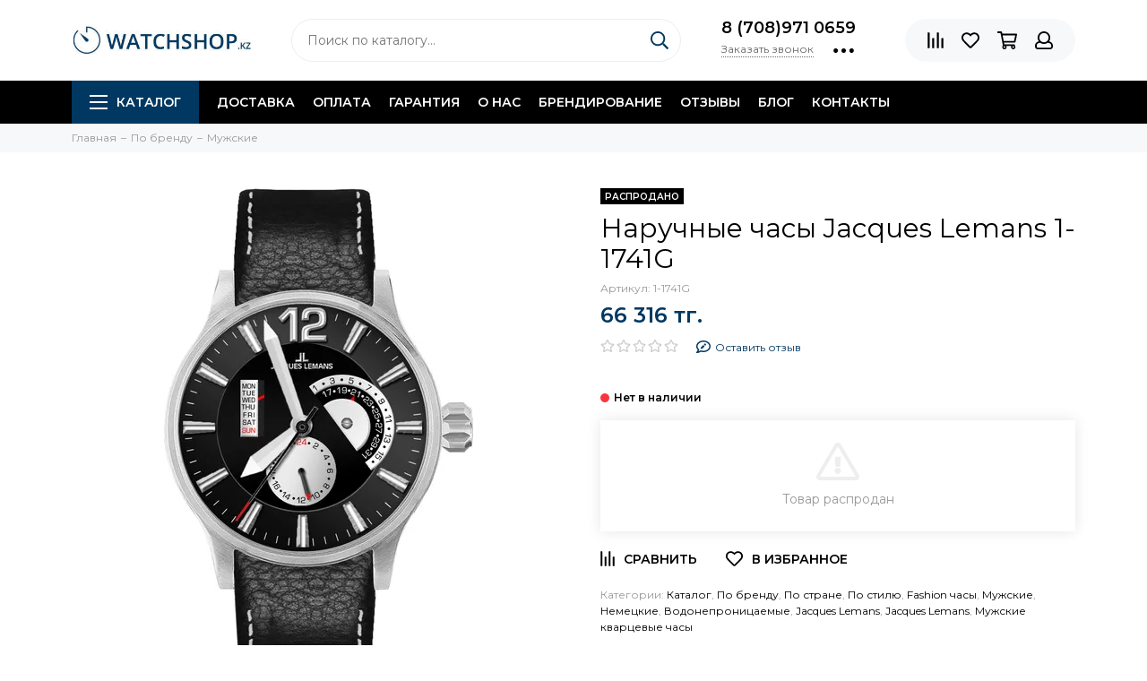

--- FILE ---
content_type: text/html; charset=utf-8
request_url: https://watchshop.kz/collection/mens/product/naruchnye-chasy-jacques-lemans-1-1741g
body_size: 38798
content:
<!doctype html><html lang="ru" xml:lang="ru" xmlns="http://www.w3.org/1999/xhtml"><head><link media='print' onload='this.media="all"' rel='stylesheet' type='text/css' href='/served_assets/public/jquery.modal-0c2631717f4ce8fa97b5d04757d294c2bf695df1d558678306d782f4bf7b4773.css'><meta data-config="{&quot;product_id&quot;:33800770}" name="page-config" content="" /><meta data-config="{&quot;money_with_currency_format&quot;:{&quot;delimiter&quot;:&quot; &quot;,&quot;separator&quot;:&quot;.&quot;,&quot;format&quot;:&quot;%n\u0026nbsp;%u&quot;,&quot;unit&quot;:&quot;тг.&quot;,&quot;show_price_without_cents&quot;:1},&quot;currency_code&quot;:&quot;KZT&quot;,&quot;currency_iso_code&quot;:&quot;KZT&quot;,&quot;default_currency&quot;:{&quot;title&quot;:&quot;Казахстанский тенге&quot;,&quot;code&quot;:&quot;KZT&quot;,&quot;rate&quot;:&quot;0.151825&quot;,&quot;format_string&quot;:&quot;%n\u0026nbsp;%u&quot;,&quot;unit&quot;:&quot;тг.&quot;,&quot;price_separator&quot;:&quot;&quot;,&quot;is_default&quot;:true,&quot;price_delimiter&quot;:&quot;&quot;,&quot;show_price_with_delimiter&quot;:true,&quot;show_price_without_cents&quot;:true},&quot;facebook&quot;:{&quot;pixelActive&quot;:true,&quot;currency_code&quot;:&quot;KZT&quot;,&quot;use_variants&quot;:false},&quot;vk&quot;:{&quot;pixel_active&quot;:null,&quot;price_list_id&quot;:null},&quot;new_ya_metrika&quot;:true,&quot;ecommerce_data_container&quot;:&quot;dataLayer&quot;,&quot;common_js_version&quot;:null,&quot;vue_ui_version&quot;:null,&quot;feedback_captcha_enabled&quot;:null,&quot;account_id&quot;:150817,&quot;hide_items_out_of_stock&quot;:true,&quot;forbid_order_over_existing&quot;:false,&quot;minimum_items_price&quot;:null,&quot;enable_comparison&quot;:true,&quot;locale&quot;:&quot;ru&quot;,&quot;client_group&quot;:null,&quot;consent_to_personal_data&quot;:{&quot;active&quot;:false,&quot;obligatory&quot;:true,&quot;description&quot;:&quot;Настоящим подтверждаю, что я ознакомлен и согласен с условиями \u003ca href=&#39;/page/oferta&#39; target=&#39;blank&#39;\u003eоферты и политики конфиденциальности\u003c/a\u003e.&quot;},&quot;recaptcha_key&quot;:&quot;6LfXhUEmAAAAAOGNQm5_a2Ach-HWlFKD3Sq7vfFj&quot;,&quot;recaptcha_key_v3&quot;:&quot;6LcZi0EmAAAAAPNov8uGBKSHCvBArp9oO15qAhXa&quot;,&quot;yandex_captcha_key&quot;:&quot;ysc1_ec1ApqrRlTZTXotpTnO8PmXe2ISPHxsd9MO3y0rye822b9d2&quot;,&quot;checkout_float_order_content_block&quot;:false,&quot;available_products_characteristics_ids&quot;:null,&quot;sber_id_app_id&quot;:&quot;5b5a3c11-72e5-4871-8649-4cdbab3ba9a4&quot;,&quot;theme_generation&quot;:2,&quot;quick_checkout_captcha_enabled&quot;:false,&quot;max_order_lines_count&quot;:500,&quot;sber_bnpl_min_amount&quot;:1000,&quot;sber_bnpl_max_amount&quot;:150000,&quot;counter_settings&quot;:{&quot;data_layer_name&quot;:&quot;dataLayer&quot;,&quot;new_counters_setup&quot;:false,&quot;add_to_cart_event&quot;:true,&quot;remove_from_cart_event&quot;:true,&quot;add_to_wishlist_event&quot;:true},&quot;site_setting&quot;:{&quot;show_cart_button&quot;:true,&quot;show_service_button&quot;:false,&quot;show_marketplace_button&quot;:false,&quot;show_quick_checkout_button&quot;:true},&quot;warehouses&quot;:[],&quot;captcha_type&quot;:&quot;google&quot;,&quot;human_readable_urls&quot;:false}" name="shop-config" content="" /><meta name='js-evnvironment' content='production' /><meta name='default-locale' content='ru' /><meta name='insales-redefined-api-methods' content="[]" /><script type="text/javascript" src="https://static.insales-cdn.com/assets/static-versioned/v3.72/static/libs/lodash/4.17.21/lodash.min.js"></script>
<!--InsalesCounter -->
<script type="text/javascript">
(function() {
  if (typeof window.__insalesCounterId !== 'undefined') {
    return;
  }

  try {
    Object.defineProperty(window, '__insalesCounterId', {
      value: 150817,
      writable: true,
      configurable: true
    });
  } catch (e) {
    console.error('InsalesCounter: Failed to define property, using fallback:', e);
    window.__insalesCounterId = 150817;
  }

  if (typeof window.__insalesCounterId === 'undefined') {
    console.error('InsalesCounter: Failed to set counter ID');
    return;
  }

  let script = document.createElement('script');
  script.async = true;
  script.src = '/javascripts/insales_counter.js?7';
  let firstScript = document.getElementsByTagName('script')[0];
  firstScript.parentNode.insertBefore(script, firstScript);
})();
</script>
<!-- /InsalesCounter -->
<meta charset="utf-8"><meta http-equiv="X-UA-Compatible" content="IE=edge,chrome=1"><meta name="viewport" content="width=device-width, initial-scale=1, maximum-scale=1"><title>Наручные часы Jacques Lemans 1-1741G - купить по лучшей цене | WATCHSHOP.KZ</title>    <meta name="description" content="Купить Наручные часы Jacques Lemans 1-1741G в Казахстане ✅цена 66316.0 тг. ✅гарантия ✅быстрая доставка ☎:+7 708 971 0659 ➦ WATCHSHOP.KZ интернет-магазин ">  <meta name="keywords" content="Наручные часы Jacques Lemans 1-1741G - купить по лучшей цене | WATCHSHOP.KZ"><meta property="og:type" content="website"><link rel="canonical" href="https://watchshop.kz/collection/mens/product/naruchnye-chasy-jacques-lemans-1-1741g"><meta property="og:url" content="https://watchshop.kz/collection/mens/product/naruchnye-chasy-jacques-lemans-1-1741g"><meta property="og:title" content="Наручные часы Jacques Lemans 1-1741G"><meta property="og:description" content=""><meta property="og:image" content="https://static.insales-cdn.com/images/products/1/4981/40981365/95d33c4dd2f8dd3d62bb38fdc54bd02f.jpeg"><link href="https://static.insales-cdn.com/assets/1/1149/1844349/1758689160/favicon.png" rel="shortcut icon" type="image/png" sizes="16x16"><style>.site-loader{position:fixed;z-index:99999999;left:0;top:0;width:100%;height:100%;background:#fff;color:#013861}.layout--loading{width:100%;height:100%;overflow:scroll;overflow-x:hidden;padding:0;margin:0}.lds-ellipsis{position:absolute;width:64px;height:64px;top:50%;left:50%;transform:translate(-50%,-50%)}.lds-ellipsis div{position:absolute;top:27px;width:11px;height:11px;border-radius:50%;background:currentColor;animation-timing-function:cubic-bezier(0,1,1,0)}.lds-ellipsis div:nth-child(1){left:6px;animation:lds-ellipsis1 0.6s infinite}.lds-ellipsis div:nth-child(2){left:6px;animation:lds-ellipsis2 0.6s infinite}.lds-ellipsis div:nth-child(3){left:26px;animation:lds-ellipsis2 0.6s infinite}.lds-ellipsis div:nth-child(4){left:45px;animation:lds-ellipsis3 0.6s infinite}@keyframes lds-ellipsis1{0%{transform:scale(0)}100%{transform:scale(1)}}@keyframes lds-ellipsis3{0%{transform:scale(1)}100%{transform:scale(0)}}@keyframes lds-ellipsis2{0%{transform:translate(0,0)}100%{transform:translate(19px,0)}}</style><meta name="theme-color" content="#013861"><meta name="format-detection" content="telephone=no"><meta name="cmsmagazine" content="325a8bc2477444d381d10a2ed1775a4d"><link rel="alternate" type="application/atom+xml" title="Блог о часах — WATCHSHOP.KZ" href="https://watchshop.kz/blogs/blog.atom"><meta name='product-id' content='33800770' />
</head><body id="body" class="layout layout--loading layout--full"><span class="js-site-loader site-loader"><div class="lds-ellipsis"><div></div><div></div><div></div><div></div></div></span><div class="layout-page"><div id="insales-section-header" class="insales-section insales-section-header"><header>      <div class="header-scheme-02"><div class="header-main"><div class="container"><div class="row align-items-center"><div class="col-12 col-sm col-md col-lg-auto text-center text-lg-left"><a href="https://watchshop.kz" class="logo"><img src="https://static.insales-cdn.com/assets/1/1149/1844349/1758689160/logo.png" alt="WATCHSHOP.KZ" class="img-fluid"></a></div><div class="col d-none d-lg-block"><div class="search search--header"><form action="/search" method="get" class="search-form"><input type="search" name="q" class="search-input js-search-input" placeholder="Поиск по каталогу&hellip;" autocomplete="off" required><button type="submit" class="search-button"><span class="far fa-search"></span></button><div class="search-results js-search-results"></div></form></div></div><div class="col-12 col-lg-auto d-none d-lg-block"><div class="header-contacts"><div class="header-contacts-phone"><a href="tel:8(708)9710659" class="js-account-phone">8 (708)971 0659</a></div><div class="row"><div class="col"><span class="js-messages" data-target="callback" data-type="form">Заказать звонок</span></div><div class="col-auto"><div class="user_icons-item js-user_icons-item"><span class="user_icons-icon js-user_icons-icon-contacts"><span class="far fa-ellipsis-h fa-lg"></span></span><div class="user_icons-popup"><div class="popup popup-contacts"><div class="js-popup-contacts"><div class="popup-content-contacts"><div class="row no-gutters popup-content-contacts-item"><div class="col-auto"><span class="far fa-envelope fa-fw"></span></div><div class="col"><a href="mailto:watchshop.kz@gmail.com">watchshop.kz@gmail.com</a></div></div><div class="row no-gutters popup-content-contacts-item"><div class="col-auto"><span class="far fa-map-marker fa-fw"></span></div><div class="col"><p data-itemscope="" data-itemtype="http://schema.org/PostalAddress" data-itemprop="address"><span>050057, Казахстан, г. Алматы<br></span></p></div></div><div class="row no-gutters popup-content-contacts-item"><div class="col-auto"><span class="far fa-clock fa-fw"></span></div><div class="col"><p><span style="font-weight: 400;">пн-пт 09:00 до 16:00, сб-</span><span style="font-weight: 400;">вс - выходной</span></p></div></div><div class="row no-gutters"><div class="col-12"><div class="social social--header"><ul class="social-items list-unstyled"><li class="social-item social-item--instagram"><a href="http://instagram.com/watchshop.kz" rel="noopener noreferrer nofollow" target="_blank"><span class="fab fa-instagram"></span></a></li><li class="social-item social-item--facebook-f"><a href="https://www.facebook.com/watchshop.kz" rel="noopener noreferrer nofollow" target="_blank"><span class="fab fa-facebook-f"></span></a></li><li class="social-item social-item--twitter"><a href="https://twitter.com/WatchshopKz" rel="noopener noreferrer nofollow" target="_blank"><span class="fab fa-twitter"></span></a></li><li class="social-item social-item--vk"><a href="https://vk.com/watchshop001" rel="noopener noreferrer nofollow" target="_blank"><span class="fab fa-vk"></span></a></li></ul></div></div></div></div></div></div></div></div></div></div></div></div><div class="col-12 col-lg-auto"><div class="user_icons user_icons-main js-clone is-inside" data-clone-target="js-user_icons-clone"><ul class="user_icons-items list-unstyled d-flex d-lg-block"><li class="user_icons-item user_icons-item-menu d-inline-block d-lg-none js-user_icons-item"><button class="user_icons-icon user_icons-icon-menu js-user_icons-icon-menu"><span class="far fa-bars"></span></button><div class="user_icons-popup"><div class="popup js-popup-menu overflow-hidden"><div class="popup-scroll js-popup-scroll"><div class="popup-title">Меню<button class="button button--empty button--icon popup-close js-popup-close"><span class="far fa-times fa-lg"></span></button></div><div class="popup-content popup-content-menu popup-content-search"><div class="search search--popup"><form action="/search" method="get" class="search-form"><input type="search" name="q" class="search-input" placeholder="Поиск по каталогу&hellip;" autocomplete="off" required><button type="submit" class="search-button"><span class="far fa-search"></span></button></form></div></div><ul class="popup-content popup-content-menu js-popup-content-menu"></ul><ul class="popup-content popup-content-menu popup-content-links list-unstyled"><li class="popup-content-link"><a href="/collection/all">Каталог</a></li><li class="popup-content-link"><a href="/blogs/blog">Блог</a></li><li class="popup-content-link"><a href="/page/brendirovannye-chasov">Брендирование</a></li><li class="popup-content-link"><a href="/collection/chasy-v-rassrochky">Рассрочка</a></li><li class="popup-content-link"><a href="/collection/otzyvy/product/otzyvy">Отзывы</a></li><li class="popup-content-link"><a href="/page/garantiya">Гарантия</a></li><li class="popup-content-link"><a href="/page/dostavka">Доставка</a></li><li class="popup-content-link"><a href="/page/kontakty">Контакты</a></li><li class="popup-content-link"><a href="/page/o-nas">О нас</a></li></ul><div class="popup-content popup-content-contacts"><div class="row no-gutters popup-content-contacts-item"><div class="col-auto"><span class="far fa-phone fa-fw" data-fa-transform="flip-h"></span></div><div class="col"><a href="tel:8(708)9710659" class="js-account-phone">8 (708)971 0659</a></div></div><div class="row no-gutters popup-content-contacts-item"><div class="col-auto"><span class="far fa-envelope fa-fw"></span></div><div class="col"><a href="mailto:watchshop.kz@gmail.com">watchshop.kz@gmail.com</a></div></div><div class="row no-gutters popup-content-contacts-item"><div class="col-auto"><span class="far fa-map-marker fa-fw"></span></div><div class="col"><p data-itemscope="" data-itemtype="http://schema.org/PostalAddress" data-itemprop="address"><span>050057, Казахстан, г. Алматы<br></span></p></div></div><div class="row no-gutters popup-content-contacts-item"><div class="col-auto"><span class="far fa-clock fa-fw"></span></div><div class="col"><p><span style="font-weight: 400;">пн-пт 09:00 до 16:00, сб-</span><span style="font-weight: 400;">вс - выходной</span></p></div></div></div></div></div><div class="popup-shade js-popup-close"></div></div></li><li class="user_icons-item js-user_icons-item"><a href="/compares" class="user_icons-icon js-user_icons-icon-compares"><span class="far fa-align-right" data-fa-transform="rotate-90"></span><span class="bage bage-compares js-bage-compares"></span></a><div class="user_icons-popup"><div class="popup"><div class="popup-title">Сравнение<button class="button button--empty button--icon popup-close js-popup-close"><span class="far fa-times fa-lg"></span></button></div><div class="js-popup-compares"></div></div><div class="popup-shade js-popup-close"></div></div></li><li class="user_icons-item js-user_icons-item"><a href="/page/favorites" class="user_icons-icon js-user_icons-icon-favorites"><span class="far fa-heart"></span><span class="bage bage-favorites js-bage-favorites"></span></a><div class="user_icons-popup"><div class="popup"><div class="popup-title">Избранное<button class="button button--empty button--icon popup-close js-popup-close"><span class="far fa-times fa-lg"></span></button></div><div class="js-popup-favorites"></div></div><div class="popup-shade js-popup-close"></div></div></li><li class="user_icons-item js-user_icons-item"><a href="/cart_items" class="user_icons-icon js-user_icons-icon-cart"><span class="far fa-shopping-cart"></span><span class="bage bage-cart js-bage-cart"></span></a><div class="user_icons-popup"><div class="popup"><div class="popup-title">Корзина<button class="button button--empty button--icon popup-close js-popup-close"><span class="far fa-times fa-lg"></span></button></div><div class="js-popup-cart"></div></div><div class="popup-shade js-popup-close"></div></div></li><li class="user_icons-item js-user_icons-item"><a href="/client_account/login" class="user_icons-icon js-user_icons-icon-client"><span class="far fa-user"></span></a><div class="user_icons-popup"><div class="popup popup-client_new"><div class="popup-title">Личный кабинет<button class="button button--empty button--icon popup-close js-popup-close"><span class="far fa-times fa-lg"></span></button></div><div class="js-popup-client"><div class="popup--empty text-center"><span class="far fa-user fa-3x"></span><div class="dropdown_products-action"><div class="row"><div class="col-12 col-lg-6"><a href="/client_account/login" class="button button--primary button--block button--small">Авторизация</a></div><div class="col-12 col-lg-6"><a href="/client_account/contacts/new" class="button button--secondary button--block button--small">Регистрация</a></div></div></div></div></div></div><div class="popup-shade js-popup-close"></div></div></li></ul></div></div></div></div></div></div><div class="header-scheme-03 d-none d-lg-block"><div class="header-menu"><div class="container"><div class="row"><div class="col"><nav class="nav"><ul class="nav-items list-unstyled js-nav-items is-overflow"><li class="nav-item nav-item--collections js-nav-item"><a href="/collection/all-watch" class="hamburger-trigger js-nav-collections-trigger" data-target="hamburger"><span class="hamburger hamburger--arrow-down"><span></span><span></span><span></span></span>Каталог</a></li><li class="nav-item js-nav-item"><a href="/page/dostavka">Доставка</a></li><li class="nav-item js-nav-item"><a href="/page/oplata">Оплата</a></li><li class="nav-item js-nav-item"><a href="/page/garantiya">Гарантия</a></li><li class="nav-item js-nav-item"><a href="/page/o-nas">О нас</a></li><li class="nav-item js-nav-item"><a href="/page/brendirovanie">Брендирование</a></li><li class="nav-item js-nav-item"><a href="/page/otzyvy">Отзывы</a></li><li class="nav-item js-nav-item"><a href="/blogs/blog">Блог</a></li><li class="nav-item js-nav-item"><a href="/page/kontakty">Контакты</a></li><li class="nav-item nav-item--dropdown js-nav-item--dropdown d-none"><span class="far fa-ellipsis-h fa-lg"></span><div class="user_icons-popup"><div class="popup"><ul class="list-unstyled js-popup-nav"></ul></div></div></li></ul></nav><nav class="nav-collections js-nav-collections js-nav-collections-trigger js-clone" data-target="dorpdown" data-clone-target="js-nav-sidebar-clone"><ul class="list-unstyled"><li data-collection-id="18429576"><a href="/collection/chasy-po-tipu" class="nav-collections-toggle js-nav-collections-toggle nav-collections-toggle--next" data-type="next" data-target="18429576">По бренду<span class="nav-arrow-toggle js-nav-arrow-toggle"><span class="far fa-chevron-right"></span></span></a><ul class="list-unstyled"><li class="nav-collections-back d-block d-lg-none"><a href="/collection/chasy-po-tipu" class="nav-collections-toggle js-nav-collections-toggle nav-collections-toggle--back" data-type="back" data-target="18429576"><span class="nav-arrow-toggle"><span class="far fa-chevron-left"></span></span>Назад</a></li><li class="nav-collections-title d-block d-lg-none"><a href="/collection/chasy-po-tipu">По бренду</a></li><li data-collection-id="3120318"><a href="/collection/mens" class="nav-collections-toggle js-nav-collections-toggle nav-collections-toggle--next" data-type="next" data-target="3120318">Мужские<span class="nav-arrow-toggle js-nav-arrow-toggle"><span class="far fa-chevron-right"></span></span></a><ul class="list-unstyled"><li class="nav-collections-back d-block d-lg-none"><a href="/collection/mens" class="nav-collections-toggle js-nav-collections-toggle nav-collections-toggle--back" data-type="back" data-target="3120318"><span class="nav-arrow-toggle"><span class="far fa-chevron-left"></span></span>Назад</a></li><li class="nav-collections-title d-block d-lg-none"><a href="/collection/mens">Мужские</a></li><li data-collection-id="3287160"><a href="/collection/garmin" class="nav-collections-toggle js-nav-collections-toggle nav-collections-toggle--next" data-type="next" data-target="3287160">Garmin (Гармин)<span class="nav-arrow-toggle js-nav-arrow-toggle"><span class="far fa-chevron-right"></span></span></a><ul class="list-unstyled"><li class="nav-collections-back d-block d-lg-none"><a href="/collection/garmin" class="nav-collections-toggle js-nav-collections-toggle nav-collections-toggle--back" data-type="back" data-target="3287160"><span class="nav-arrow-toggle"><span class="far fa-chevron-left"></span></span>Назад</a></li><li class="nav-collections-title d-block d-lg-none"><a href="/collection/garmin">Garmin (Гармин)</a></li><li data-collection-id="7615853"><a href="/collection/novinki-1501433559">Новинки Garmin</a></li><li data-collection-id="5954201"><a href="/collection/forerunner-2">Forerunner</a></li><li data-collection-id="11141976"><a href="/collection/marq-2">MARQ</a></li><li data-collection-id="21292652"><a href="/collection/epix-2">Epix 2</a></li><li data-collection-id="20811025"><a href="/collection/fenix-7-2">Fenix 7</a></li><li data-collection-id="11690045"><a href="/collection/katalog-1-b0bf04">Fenix 6</a></li><li data-collection-id="19896640"><a href="/collection/katalog-1-78e2ca">Enduro</a></li><li data-collection-id="7170317"><a href="/collection/fenix-5-2">Fenix 5</a></li><li data-collection-id="5954168"><a href="/collection/fenix-1472555661">Fenix 3 / Chronos</a></li><li data-collection-id="5954291"><a href="/collection/epix-tactix">Tactix/ D2</a></li><li data-collection-id="12118279"><a href="/collection/venu">Venu</a></li><li data-collection-id="9702403"><a href="/collection/instinct">Instinct</a></li><li data-collection-id="5954204"><a href="/collection/vivoactive">Vivoactive</a></li><li data-collection-id="5954264"><a href="/collection/vivomove">Vivomove</a></li><li data-collection-id="6782107"><a href="/collection/quatix-2">Quatix/ Approach</a></li><li data-collection-id="12145606"><a href="/collection/swim">Garmin Swim</a></li></ul></li><li data-collection-id="5280138"><a href="/collection/daniel-wellington">Daniel Wellington</a></li><li data-collection-id="11069034"><a href="/collection/zinvo-2">Zinvo</a></li><li data-collection-id="3157700"><a href="/collection/casio" class="nav-collections-toggle js-nav-collections-toggle nav-collections-toggle--next" data-type="next" data-target="3157700">Casio<span class="nav-arrow-toggle js-nav-arrow-toggle"><span class="far fa-chevron-right"></span></span></a><ul class="list-unstyled"><li class="nav-collections-back d-block d-lg-none"><a href="/collection/casio" class="nav-collections-toggle js-nav-collections-toggle nav-collections-toggle--back" data-type="back" data-target="3157700"><span class="nav-arrow-toggle"><span class="far fa-chevron-left"></span></span>Назад</a></li><li class="nav-collections-title d-block d-lg-none"><a href="/collection/casio">Casio</a></li><li data-collection-id="3199345"><a href="/collection/g-shock">G-Shock</a></li><li data-collection-id="3199344"><a href="/collection/edifice">Edifice</a></li><li data-collection-id="3285813"><a href="/collection/protrek">Protrek</a></li><li data-collection-id="3746497"><a href="/collection/mtp-2">MTP</a></li><li data-collection-id="3407549"><a href="/collection/digital">Retro</a></li><li data-collection-id="4442262"><a href="/collection/batareya-na-10-let-2">Батарея на 10 лет</a></li><li data-collection-id="3407546"><a href="/collection/tough-solar">На солнечной батарее</a></li><li data-collection-id="4054491"><a href="/collection/sports-gear">Sports Gear</a></li><li data-collection-id="3407545"><a href="/collection/anadigi">Standard</a></li><li data-collection-id="3407544"><a href="/collection/beside">Beside</a></li></ul></li><li data-collection-id="3199108"><a href="/collection/tissot" class="nav-collections-toggle js-nav-collections-toggle nav-collections-toggle--next" data-type="next" data-target="3199108">Tissot 1853<span class="nav-arrow-toggle js-nav-arrow-toggle"><span class="far fa-chevron-right"></span></span></a><ul class="list-unstyled"><li class="nav-collections-back d-block d-lg-none"><a href="/collection/tissot" class="nav-collections-toggle js-nav-collections-toggle nav-collections-toggle--back" data-type="back" data-target="3199108"><span class="nav-arrow-toggle"><span class="far fa-chevron-left"></span></span>Назад</a></li><li class="nav-collections-title d-block d-lg-none"><a href="/collection/tissot">Tissot 1853</a></li><li data-collection-id="7615794"><a href="/collection/novinki-2">Новинки</a></li><li data-collection-id="3337876"><a href="/collection/t-classic-3">T-Classic</a></li><li data-collection-id="3337887"><a href="/collection/touch-collection-2">T-Touch</a></li><li data-collection-id="3337878"><a href="/collection/t-gold-2">T-Gold</a></li><li data-collection-id="3337879"><a href="/collection/t-sport-2">T-Sport</a></li><li data-collection-id="3337886"><a href="/collection/t-pocket-2">T-Pocket</a></li><li data-collection-id="3337877"><a href="/collection/t-trend-3">T-Trend</a></li><li data-collection-id="8017663"><a href="/collection/t-racing">T-Racing</a></li><li data-collection-id="3339351"><a href="/collection/heritage">Heritage</a></li><li data-collection-id="3455994"><a href="/collection/special-collections">Special Collections</a></li></ul></li><li data-collection-id="3556014"><a href="/collection/traser" class="nav-collections-toggle js-nav-collections-toggle nav-collections-toggle--next" data-type="next" data-target="3556014">Traser<span class="nav-arrow-toggle js-nav-arrow-toggle"><span class="far fa-chevron-right"></span></span></a><ul class="list-unstyled"><li class="nav-collections-back d-block d-lg-none"><a href="/collection/traser" class="nav-collections-toggle js-nav-collections-toggle nav-collections-toggle--back" data-type="back" data-target="3556014"><span class="nav-arrow-toggle"><span class="far fa-chevron-left"></span></span>Назад</a></li><li class="nav-collections-title d-block d-lg-none"><a href="/collection/traser">Traser</a></li><li data-collection-id="9560773"><a href="/collection/seriya-p49-takticheskie-2">Серия P49 тактические</a></li><li data-collection-id="9560775"><a href="/collection/katalog-1-02e35f">Серия P59 active lifestyle</a></li><li data-collection-id="9560776"><a href="/collection/seriya-p66-voennye-2">Серия P66 военные</a></li><li data-collection-id="8856694"><a href="/collection/seriya-p67-2">Серия P67 профессиональные</a></li><li data-collection-id="8300602"><a href="/collection/seriya-p68">Серия P68 adventure</a></li><li data-collection-id="9560778"><a href="/collection/katalog-1-60186c">Серия P96 outdoor</a></li><li data-collection-id="9560779"><a href="/collection/katalog-1-2b3d33">Серия Т5 классические</a></li><li data-collection-id="3556020"><a href="/collection/voennye">Военные</a></li><li data-collection-id="3556021"><a href="/collection/professionalnye">Профессиональные</a></li><li data-collection-id="3556027"><a href="/collection/klassicheskie">Классические</a></li><li data-collection-id="3556028"><a href="/collection/aviator">Авиатор</a></li><li data-collection-id="3556022"><a href="/collection/sportivnye">Спортивные</a></li><li data-collection-id="3556023"><a href="/collection/dayverskie-chasi-tracer">Дайверские</a></li><li data-collection-id="6105375"><a href="/collection/braslety-i-remeshki-traser">Браслеты и ремешки</a></li></ul></li><li data-collection-id="7636775"><a href="/collection/royal-london">Royal London</a></li><li data-collection-id="3485939"><a href="/collection/boccia">Boccia</a></li><li data-collection-id="3199087"><a href="/collection/orient" class="nav-collections-toggle js-nav-collections-toggle nav-collections-toggle--next" data-type="next" data-target="3199087">Orient<span class="nav-arrow-toggle js-nav-arrow-toggle"><span class="far fa-chevron-right"></span></span></a><ul class="list-unstyled"><li class="nav-collections-back d-block d-lg-none"><a href="/collection/orient" class="nav-collections-toggle js-nav-collections-toggle nav-collections-toggle--back" data-type="back" data-target="3199087"><span class="nav-arrow-toggle"><span class="far fa-chevron-left"></span></span>Назад</a></li><li class="nav-collections-title d-block d-lg-none"><a href="/collection/orient">Orient</a></li><li data-collection-id="5274392"><a href="/collection/three-star-2">Three Star</a></li><li data-collection-id="5040517"><a href="/collection/classic-automatic">Classic Automatic</a></li><li data-collection-id="5040691"><a href="/collection/sporty-automatic">Sporty Automatic</a></li><li data-collection-id="5045360"><a href="/collection/diving-sports-automatic">Diving Sports Automatic</a></li><li data-collection-id="5045617"><a href="/collection/stylish-smart">Stylish & Smart</a></li><li data-collection-id="5049890"><a href="/collection/sporty-quartz">Sporty Quartz</a></li><li data-collection-id="5040495"><a href="/collection/orient-star-2">Orient Star</a></li><li data-collection-id="5049976"><a href="/collection/classic-design">Classic Design</a></li><li data-collection-id="5050082"><a href="/collection/dressy">Dressy</a></li><li data-collection-id="5061631"><a href="/collection/basic-quartz">Basic Quartz</a></li></ul></li><li data-collection-id="3199109"><a href="/collection/fossil" class="nav-collections-toggle js-nav-collections-toggle nav-collections-toggle--next" data-type="next" data-target="3199109">Fossil<span class="nav-arrow-toggle js-nav-arrow-toggle"><span class="far fa-chevron-right"></span></span></a><ul class="list-unstyled"><li class="nav-collections-back d-block d-lg-none"><a href="/collection/fossil" class="nav-collections-toggle js-nav-collections-toggle nav-collections-toggle--back" data-type="back" data-target="3199109"><span class="nav-arrow-toggle"><span class="far fa-chevron-left"></span></span>Назад</a></li><li class="nav-collections-title d-block d-lg-none"><a href="/collection/fossil">Fossil</a></li><li data-collection-id="5626121"><a href="/collection/umnye">Умные</a></li><li data-collection-id="4924803"><a href="/collection/coachman">Coachman</a></li><li data-collection-id="4924832"><a href="/collection/grant">Grant</a></li><li data-collection-id="4926443"><a href="/collection/machine">Machine</a></li><li data-collection-id="4926638"><a href="/collection/nate">Nate</a></li><li data-collection-id="4934627"><a href="/collection/decker">Decker</a></li><li data-collection-id="4934875"><a href="/collection/twist">Twist</a></li><li data-collection-id="4934956"><a href="/collection/dean">Dean</a></li><li data-collection-id="4934916"><a href="/collection/aeroflite">Aeroflite</a></li><li data-collection-id="4934689"><a href="/collection/townsman">Townsman</a></li></ul></li><li data-collection-id="3233812"><a href="/collection/diesel">Diesel</a></li><li data-collection-id="3588771"><a href="/collection/polar">Polar</a></li><li data-collection-id="3157701"><a href="/collection/suunto-2">Suunto</a></li><li data-collection-id="3287277"><a href="/collection/oris">Oris</a></li><li data-collection-id="3273825"><a href="/collection/romanson" class="nav-collections-toggle js-nav-collections-toggle nav-collections-toggle--next" data-type="next" data-target="3273825">Romanson<span class="nav-arrow-toggle js-nav-arrow-toggle"><span class="far fa-chevron-right"></span></span></a><ul class="list-unstyled"><li class="nav-collections-back d-block d-lg-none"><a href="/collection/romanson" class="nav-collections-toggle js-nav-collections-toggle nav-collections-toggle--back" data-type="back" data-target="3273825"><span class="nav-arrow-toggle"><span class="far fa-chevron-left"></span></span>Назад</a></li><li class="nav-collections-title d-block d-lg-none"><a href="/collection/romanson">Romanson</a></li><li data-collection-id="5265959"><a href="/collection/premier">Premier</a></li><li data-collection-id="5265972"><a href="/collection/active">Active</a></li><li data-collection-id="5266035"><a href="/collection/classic-1456646340">Classic</a></li><li data-collection-id="5266037"><a href="/collection/sports-2">Sports</a></li></ul></li><li data-collection-id="6085660"><a href="/collection/claude-bernard-3" class="nav-collections-toggle js-nav-collections-toggle nav-collections-toggle--next" data-type="next" data-target="6085660">Claude Bernard<span class="nav-arrow-toggle js-nav-arrow-toggle"><span class="far fa-chevron-right"></span></span></a><ul class="list-unstyled"><li class="nav-collections-back d-block d-lg-none"><a href="/collection/claude-bernard-3" class="nav-collections-toggle js-nav-collections-toggle nav-collections-toggle--back" data-type="back" data-target="6085660"><span class="nav-arrow-toggle"><span class="far fa-chevron-left"></span></span>Назад</a></li><li class="nav-collections-title d-block d-lg-none"><a href="/collection/claude-bernard-3">Claude Bernard</a></li><li data-collection-id="6085666"><a href="/collection/aquarider-2">Aquarider</a></li><li data-collection-id="6085668"><a href="/collection/sophisticated-classics-2">Sophisticated Classics</a></li></ul></li><li data-collection-id="3287288"><a href="/collection/seiko" class="nav-collections-toggle js-nav-collections-toggle nav-collections-toggle--next" data-type="next" data-target="3287288">Seiko<span class="nav-arrow-toggle js-nav-arrow-toggle"><span class="far fa-chevron-right"></span></span></a><ul class="list-unstyled"><li class="nav-collections-back d-block d-lg-none"><a href="/collection/seiko" class="nav-collections-toggle js-nav-collections-toggle nav-collections-toggle--back" data-type="back" data-target="3287288"><span class="nav-arrow-toggle"><span class="far fa-chevron-left"></span></span>Назад</a></li><li class="nav-collections-title d-block d-lg-none"><a href="/collection/seiko">Seiko</a></li><li data-collection-id="9649472"><a href="/collection/seiko-5">Seiko 5</a></li></ul></li><li data-collection-id="3233794"><a href="/collection/armani-3">Emporio Armani</a></li><li data-collection-id="5429094"><a href="/collection/momentum">Momentum</a></li><li data-collection-id="9671333"><a href="/collection/pierre-ricaud">Pierre Ricaud</a></li><li data-collection-id="3273819"><a href="/collection/jacques-lemans">Jacques Lemans</a></li><li data-collection-id="7826897"><a href="/collection/armani-exchange-2">Armani Exchange</a></li><li data-collection-id="4383490"><a href="/collection/adriatica">Adriatica</a></li><li data-collection-id="3233813"><a href="/collection/skagen">Skagen</a></li><li data-collection-id="3187190"><a href="/collection/swatch">Swatch</a></li><li data-collection-id="11029985"><a href="/collection/muzhskie-chasy-qq">Q&Q</a></li><li data-collection-id="3590886"><a href="/collection/drugie-brendy" class="nav-collections-toggle js-nav-collections-toggle nav-collections-toggle--next" data-type="next" data-target="3590886">ДРУГИЕ БРЕНДЫ &gt;&gt;<span class="nav-arrow-toggle js-nav-arrow-toggle"><span class="far fa-chevron-right"></span></span></a><ul class="list-unstyled"><li class="nav-collections-back d-block d-lg-none"><a href="/collection/drugie-brendy" class="nav-collections-toggle js-nav-collections-toggle nav-collections-toggle--back" data-type="back" data-target="3590886"><span class="nav-arrow-toggle"><span class="far fa-chevron-left"></span></span>Назад</a></li><li class="nav-collections-title d-block d-lg-none"><a href="/collection/drugie-brendy">ДРУГИЕ БРЕНДЫ &gt;&gt;</a></li><li data-collection-id="8070127"><a href="/collection/swiss-military-hanowa">Swiss Military Hanowa</a></li><li data-collection-id="11022338"><a href="/collection/chasy-slava">Слава</a></li><li data-collection-id="3287118"><a href="/collection/adidas">Adidas</a></li><li data-collection-id="7284766"><a href="/collection/atlantic">Atlantic</a></li><li data-collection-id="3233808"><a href="/collection/balmain">Balmain</a></li><li data-collection-id="3287285"><a href="/collection/bulova">Bulova</a></li><li data-collection-id="6435871"><a href="/collection/burberry-2">Burberry</a></li><li data-collection-id="3383328"><a href="/collection/certina">Certina</a></li><li data-collection-id="3482633"><a href="/collection/cimier">Cimier</a></li><li data-collection-id="3805562"><a href="/collection/citizen-2">Citizen</a></li><li data-collection-id="3561647"><a href="/collection/cover-2">Cover</a></li><li data-collection-id="3338861"><a href="/collection/edox-2">Edox</a></li><li data-collection-id="3805859"><a href="/collection/french-connection">French Connection</a></li><li data-collection-id="3287166"><a href="/collection/invicta">Invicta</a></li><li data-collection-id="3287307"><a href="/collection/jaguar">Jaguar</a></li><li data-collection-id="3273821"><a href="/collection/lduchen">L'Duchen</a></li><li data-collection-id="3561099"><a href="/collection/louis-erard">Louis Erard</a></li><li data-collection-id="3822144"><a href="/collection/michael-kors-1435918441">Michael Kors</a></li><li data-collection-id="4283737"><a href="/collection/roamer-2">Roamer</a></li><li data-collection-id="3409167"><a href="/collection/sevenfriday">SevenFriday</a></li><li data-collection-id="3287262"><a href="/collection/sigma">Sigma</a></li><li data-collection-id="3449905"><a href="/collection/swiss-military-by-chrono">Swiss Military By Chrono</a></li><li data-collection-id="3287331"><a href="/collection/timex">Timex</a></li><li data-collection-id="3770461"><a href="/collection/vostok">Восток</a></li><li data-collection-id="3697976"><a href="/collection/polet-2">Полет</a></li><li data-collection-id="3710191"><a href="/collection/sssr">СССР</a></li><li data-collection-id="5658870"><a href="/collection/bomberg">Bomberg</a></li><li data-collection-id="9604051"><a href="/collection/paul-hewitt">Paul Hewitt</a></li><li data-collection-id="3184967"><a href="/collection/ulysse-nardin">Ulysse Nardin</a></li><li data-collection-id="6725449"><a href="/collection/fc-bayern-munchen">FC Bayern München</a></li><li data-collection-id="6715765"><a href="/collection/bmw">BMW</a></li></ul></li><li data-collection-id="3337875"><a href="/collection/t-trend-2" class="nav-collections-toggle js-nav-collections-toggle nav-collections-toggle--next" data-type="next" data-target="3337875">T-Trend<span class="nav-arrow-toggle js-nav-arrow-toggle"><span class="far fa-chevron-right"></span></span></a><ul class="list-unstyled"><li class="nav-collections-back d-block d-lg-none"><a href="/collection/t-trend-2" class="nav-collections-toggle js-nav-collections-toggle nav-collections-toggle--back" data-type="back" data-target="3337875"><span class="nav-arrow-toggle"><span class="far fa-chevron-left"></span></span>Назад</a></li><li class="nav-collections-title d-block d-lg-none"><a href="/collection/t-trend-2">T-Trend</a></li><li data-collection-id="9161744"><a href="/collection/flamingo">flamingo</a></li></ul></li></ul></li><li data-collection-id="3120319"><a href="/collection/womens" class="nav-collections-toggle js-nav-collections-toggle nav-collections-toggle--next" data-type="next" data-target="3120319">Женские<span class="nav-arrow-toggle js-nav-arrow-toggle"><span class="far fa-chevron-right"></span></span></a><ul class="list-unstyled"><li class="nav-collections-back d-block d-lg-none"><a href="/collection/womens" class="nav-collections-toggle js-nav-collections-toggle nav-collections-toggle--back" data-type="back" data-target="3120319"><span class="nav-arrow-toggle"><span class="far fa-chevron-left"></span></span>Назад</a></li><li class="nav-collections-title d-block d-lg-none"><a href="/collection/womens">Женские</a></li><li data-collection-id="5280140"><a href="/collection/daniel-wellington-2">Daniel Wellington</a></li><li data-collection-id="3199114"><a href="/collection/tissot-2" class="nav-collections-toggle js-nav-collections-toggle nav-collections-toggle--next" data-type="next" data-target="3199114">Tissot 1853<span class="nav-arrow-toggle js-nav-arrow-toggle"><span class="far fa-chevron-right"></span></span></a><ul class="list-unstyled"><li class="nav-collections-back d-block d-lg-none"><a href="/collection/tissot-2" class="nav-collections-toggle js-nav-collections-toggle nav-collections-toggle--back" data-type="back" data-target="3199114"><span class="nav-arrow-toggle"><span class="far fa-chevron-left"></span></span>Назад</a></li><li class="nav-collections-title d-block d-lg-none"><a href="/collection/tissot-2">Tissot 1853</a></li><li data-collection-id="7615801"><a href="/collection/novinki-3">Новинки</a></li><li data-collection-id="3337874"><a href="/collection/t-classic-2">T-Classic</a></li><li data-collection-id="3455995"><a href="/collection/t-sport-1421306508">T-Sport</a></li><li data-collection-id="3497983"><a href="/collection/touch-collection-1422593574">Touch Collection</a></li><li data-collection-id="3497984"><a href="/collection/t-gold-3">T-Gold</a></li><li data-collection-id="3585136"><a href="/collection/special-collections-3">Special Collections</a></li><li data-collection-id="3593669"><a href="/collection/t-pocket-3">T-Pocket</a></li></ul></li><li data-collection-id="3276626"><a href="/collection/michael-kors">Michael Kors</a></li><li data-collection-id="3447273"><a href="/collection/garmin-jenskye">Garmin</a></li><li data-collection-id="6085675"><a href="/collection/claude-bernard-1" class="nav-collections-toggle js-nav-collections-toggle nav-collections-toggle--next" data-type="next" data-target="6085675">Claude Bernard<span class="nav-arrow-toggle js-nav-arrow-toggle"><span class="far fa-chevron-right"></span></span></a><ul class="list-unstyled"><li class="nav-collections-back d-block d-lg-none"><a href="/collection/claude-bernard-1" class="nav-collections-toggle js-nav-collections-toggle nav-collections-toggle--back" data-type="back" data-target="6085675"><span class="nav-arrow-toggle"><span class="far fa-chevron-left"></span></span>Назад</a></li><li class="nav-collections-title d-block d-lg-none"><a href="/collection/claude-bernard-1">Claude Bernard</a></li><li data-collection-id="6085679"><a href="/collection/dress-code-2">Dress Code</a></li><li data-collection-id="6085681"><a href="/collection/sophisticated-classics-3">Sophisticated Classics</a></li></ul></li><li data-collection-id="13307762"><a href="/collection/daniel-klein-2">Daniel Klein</a></li><li data-collection-id="3287337"><a href="/collection/anne-klein">Anne Klein</a></li><li data-collection-id="3273852"><a href="/collection/romanson-2" class="nav-collections-toggle js-nav-collections-toggle nav-collections-toggle--next" data-type="next" data-target="3273852">Romanson<span class="nav-arrow-toggle js-nav-arrow-toggle"><span class="far fa-chevron-right"></span></span></a><ul class="list-unstyled"><li class="nav-collections-back d-block d-lg-none"><a href="/collection/romanson-2" class="nav-collections-toggle js-nav-collections-toggle nav-collections-toggle--back" data-type="back" data-target="3273852"><span class="nav-arrow-toggle"><span class="far fa-chevron-left"></span></span>Назад</a></li><li class="nav-collections-title d-block d-lg-none"><a href="/collection/romanson-2">Romanson</a></li><li data-collection-id="5265973"><a href="/collection/eleve-2">Eleve</a></li><li data-collection-id="5266024"><a href="/collection/trofish">Trofish</a></li><li data-collection-id="5266038"><a href="/collection/classic-1456646365">Classic</a></li></ul></li><li data-collection-id="9671335"><a href="/collection/jenskie-pierre-ricaud">Pierre Ricaud</a></li><li data-collection-id="7636776"><a href="/collection/royal-london-2">Royal London</a></li><li data-collection-id="3485940"><a href="/collection/boccia-2">Boccia</a></li><li data-collection-id="3199111"><a href="/collection/casio-3" class="nav-collections-toggle js-nav-collections-toggle nav-collections-toggle--next" data-type="next" data-target="3199111">Casio<span class="nav-arrow-toggle js-nav-arrow-toggle"><span class="far fa-chevron-right"></span></span></a><ul class="list-unstyled"><li class="nav-collections-back d-block d-lg-none"><a href="/collection/casio-3" class="nav-collections-toggle js-nav-collections-toggle nav-collections-toggle--back" data-type="back" data-target="3199111"><span class="nav-arrow-toggle"><span class="far fa-chevron-left"></span></span>Назад</a></li><li class="nav-collections-title d-block d-lg-none"><a href="/collection/casio-3">Casio</a></li><li data-collection-id="3199112"><a href="/collection/sheen">Sheen</a></li><li data-collection-id="3732872"><a href="/collection/digital-3">Retro</a></li><li data-collection-id="4257347"><a href="/collection/ltp">LTP</a></li><li data-collection-id="3285823"><a href="/collection/baby-g">Baby-G</a></li></ul></li><li data-collection-id="3199113"><a href="/collection/orient-2" class="nav-collections-toggle js-nav-collections-toggle nav-collections-toggle--next" data-type="next" data-target="3199113">Orient<span class="nav-arrow-toggle js-nav-arrow-toggle"><span class="far fa-chevron-right"></span></span></a><ul class="list-unstyled"><li class="nav-collections-back d-block d-lg-none"><a href="/collection/orient-2" class="nav-collections-toggle js-nav-collections-toggle nav-collections-toggle--back" data-type="back" data-target="3199113"><span class="nav-arrow-toggle"><span class="far fa-chevron-left"></span></span>Назад</a></li><li class="nav-collections-title d-block d-lg-none"><a href="/collection/orient-2">Orient</a></li><li data-collection-id="5045576"><a href="/collection/fashionable-automatic">Fashionable Automatic</a></li><li data-collection-id="5050024"><a href="/collection/fashionable-quartz">Fashionable Quartz</a></li><li data-collection-id="5061017"><a href="/collection/lady-rose">Lady Rose</a></li></ul></li><li data-collection-id="3287159"><a href="/collection/fossil-2" class="nav-collections-toggle js-nav-collections-toggle nav-collections-toggle--next" data-type="next" data-target="3287159">Fossil<span class="nav-arrow-toggle js-nav-arrow-toggle"><span class="far fa-chevron-right"></span></span></a><ul class="list-unstyled"><li class="nav-collections-back d-block d-lg-none"><a href="/collection/fossil-2" class="nav-collections-toggle js-nav-collections-toggle nav-collections-toggle--back" data-type="back" data-target="3287159"><span class="nav-arrow-toggle"><span class="far fa-chevron-left"></span></span>Назад</a></li><li class="nav-collections-title d-block d-lg-none"><a href="/collection/fossil-2">Fossil</a></li><li data-collection-id="4922144"><a href="/collection/georgia">Georgia</a></li><li data-collection-id="4923642"><a href="/collection/cecile">Cecile</a></li><li data-collection-id="4923751"><a href="/collection/jacqueline">Jacqueline</a></li><li data-collection-id="4923852"><a href="/collection/stella">Stella</a></li><li data-collection-id="4924079"><a href="/collection/riley">Riley</a></li><li data-collection-id="4924161"><a href="/collection/heather">Heather</a></li><li data-collection-id="4922156"><a href="/collection/virginia">Virginia</a></li><li data-collection-id="4922189"><a href="/collection/boyfriend">Boyfriend</a></li><li data-collection-id="4923915"><a href="/collection/chelsey">Chelsey</a></li></ul></li><li data-collection-id="3273847"><a href="/collection/jacques-lemans-2">Jacques Lemans</a></li><li data-collection-id="3233814"><a href="/collection/armani">Emporio Armani</a></li><li data-collection-id="7826899"><a href="/collection/armani-exchange-3">Armani Exchange</a></li><li data-collection-id="4383491"><a href="/collection/adriatica-2">Adriatica</a></li><li data-collection-id="3187168"><a href="/collection/swatch-2">Swatch</a></li><li data-collection-id="3287155"><a href="/collection/dkny-2">DKNY</a></li><li data-collection-id="3233817"><a href="/collection/skagen-2">Skagen</a></li><li data-collection-id="3287134"><a href="/collection/calvin-klein-2">Calvin Klein</a></li><li data-collection-id="11022228"><a href="/collection/ingersoll">Ingersoll</a></li><li data-collection-id="11022227"><a href="/collection/storm">Storm</a></li><li data-collection-id="11029992"><a href="/collection/zhenskie-chasy-qq">Q&Q</a></li><li data-collection-id="3590912"><a href="/collection/drugie-brendye" class="nav-collections-toggle js-nav-collections-toggle nav-collections-toggle--next" data-type="next" data-target="3590912">ДРУГИЕ БРЕНДЫ &gt;&gt;<span class="nav-arrow-toggle js-nav-arrow-toggle"><span class="far fa-chevron-right"></span></span></a><ul class="list-unstyled"><li class="nav-collections-back d-block d-lg-none"><a href="/collection/drugie-brendye" class="nav-collections-toggle js-nav-collections-toggle nav-collections-toggle--back" data-type="back" data-target="3590912"><span class="nav-arrow-toggle"><span class="far fa-chevron-left"></span></span>Назад</a></li><li class="nav-collections-title d-block d-lg-none"><a href="/collection/drugie-brendye">ДРУГИЕ БРЕНДЫ &gt;&gt;</a></li><li data-collection-id="9604052"><a href="/collection/paul-hewitt-2">Paul Hewitt</a></li><li data-collection-id="3287123"><a href="/collection/adidas-2">Adidas</a></li><li data-collection-id="7284770"><a href="/collection/atlantic-2">Atlantic</a></li><li data-collection-id="3233815"><a href="/collection/balmain-2">Balmain</a></li><li data-collection-id="3287286"><a href="/collection/bulova-2">Bulova</a></li><li data-collection-id="6435872"><a href="/collection/burberry-3">Burberry</a></li><li data-collection-id="3383329"><a href="/collection/certina-2">Certina</a></li><li data-collection-id="3482635"><a href="/collection/cimier-3">Cimier</a></li><li data-collection-id="3233816"><a href="/collection/diesel-2">Diesel</a></li><li data-collection-id="3338862"><a href="/collection/edox-3">Edox</a></li><li data-collection-id="3805862"><a href="/collection/french-connection-2">French Connection</a></li><li data-collection-id="3287341"><a href="/collection/guess">Guess</a></li><li data-collection-id="3637495"><a href="/collection/gucci">Gucci</a></li><li data-collection-id="3287167"><a href="/collection/invicta-2">Invicta</a></li><li data-collection-id="9599765"><a href="/collection/jaguar-2">Jaguar</a></li><li data-collection-id="3287170"><a href="/collection/kenneth-cole-2">Kenneth Cole</a></li><li data-collection-id="3273848"><a href="/collection/lduchen-2">L'Duchen</a></li><li data-collection-id="5429106"><a href="/collection/momentum-2">Momentum</a></li><li data-collection-id="3588773"><a href="/collection/polar-2">Polar</a></li><li data-collection-id="9222163"><a href="/collection/oris-3">Oris</a></li><li data-collection-id="4283738"><a href="/collection/roamer-3">Roamer</a></li><li data-collection-id="3287289"><a href="/collection/seiko-2">Seiko</a></li><li data-collection-id="5197085"><a href="/collection/sigma-1455645341">Sigma</a></li><li data-collection-id="3287332"><a href="/collection/timex-2">Timex</a></li><li data-collection-id="3701346"><a href="/collection/polet-3">Полет</a></li><li data-collection-id="3220442"><a href="/collection/ulysse-nardin-3">Ulysse Nardin</a></li><li data-collection-id="11069039"><a href="/collection/zinvo-3">Zinvo</a></li></ul></li></ul></li><li data-collection-id="3356942"><a href="/collection/kids" class="nav-collections-toggle js-nav-collections-toggle nav-collections-toggle--next" data-type="next" data-target="3356942">Детские<span class="nav-arrow-toggle js-nav-arrow-toggle"><span class="far fa-chevron-right"></span></span></a><ul class="list-unstyled"><li class="nav-collections-back d-block d-lg-none"><a href="/collection/kids" class="nav-collections-toggle js-nav-collections-toggle nav-collections-toggle--back" data-type="back" data-target="3356942"><span class="nav-arrow-toggle"><span class="far fa-chevron-left"></span></span>Назад</a></li><li class="nav-collections-title d-block d-lg-none"><a href="/collection/kids">Детские</a></li><li data-collection-id="3357055"><a href="/collection/swatch-1417465406">Swatch</a></li><li data-collection-id="3356943"><a href="/collection/baby-g-1417463841">Baby-G</a></li><li data-collection-id="3389748"><a href="/collection/g-shock-1418492796">G-Shock</a></li></ul></li></ul></li><li data-collection-id="18429584"><a href="/collection/chasy-po-stilyu" class="nav-collections-toggle js-nav-collections-toggle nav-collections-toggle--next" data-type="next" data-target="18429584">По стилю<span class="nav-arrow-toggle js-nav-arrow-toggle"><span class="far fa-chevron-right"></span></span></a><ul class="list-unstyled"><li class="nav-collections-back d-block d-lg-none"><a href="/collection/chasy-po-stilyu" class="nav-collections-toggle js-nav-collections-toggle nav-collections-toggle--back" data-type="back" data-target="18429584"><span class="nav-arrow-toggle"><span class="far fa-chevron-left"></span></span>Назад</a></li><li class="nav-collections-title d-block d-lg-none"><a href="/collection/chasy-po-stilyu">По стилю</a></li><li data-collection-id="3150004"><a href="/collection/sports" class="nav-collections-toggle js-nav-collections-toggle nav-collections-toggle--next" data-type="next" data-target="3150004">Спортивные часы<span class="nav-arrow-toggle js-nav-arrow-toggle"><span class="far fa-chevron-right"></span></span></a><ul class="list-unstyled"><li class="nav-collections-back d-block d-lg-none"><a href="/collection/sports" class="nav-collections-toggle js-nav-collections-toggle nav-collections-toggle--back" data-type="back" data-target="3150004"><span class="nav-arrow-toggle"><span class="far fa-chevron-left"></span></span>Назад</a></li><li class="nav-collections-title d-block d-lg-none"><a href="/collection/sports">Спортивные часы</a></li><li data-collection-id="8132442"><a href="/collection/chasy-s-pulsometrom">Часы с пульсометром</a></li><li data-collection-id="3755805"><a href="/collection/fitness-braslety-pulsometry" class="nav-collections-toggle js-nav-collections-toggle nav-collections-toggle--next" data-type="next" data-target="3755805">Фитнес браслеты и пульсометры<span class="nav-arrow-toggle js-nav-arrow-toggle"><span class="far fa-chevron-right"></span></span></a><ul class="list-unstyled"><li class="nav-collections-back d-block d-lg-none"><a href="/collection/fitness-braslety-pulsometry" class="nav-collections-toggle js-nav-collections-toggle nav-collections-toggle--back" data-type="back" data-target="3755805"><span class="nav-arrow-toggle"><span class="far fa-chevron-left"></span></span>Назад</a></li><li class="nav-collections-title d-block d-lg-none"><a href="/collection/fitness-braslety-pulsometry">Фитнес браслеты и пульсометры</a></li><li data-collection-id="8832280"><a href="/collection/fitbit">Fitbit</a></li><li data-collection-id="6184807"><a href="/collection/garmin-vivofit">Garmin Vivofit</a></li><li data-collection-id="5954458"><a href="/collection/garmin-vivosmart">Garmin Vivosmart</a></li><li data-collection-id="8132389"><a href="/collection/pulsometry-polar">Polar</a></li><li data-collection-id="5827904"><a href="/collection/sigma-1469688413">Sigma</a></li><li data-collection-id="3755826"><a href="/collection/katalog-1-1430288126">Jawbone</a></li><li data-collection-id="3755818"><a href="/collection/katalog-1-1430288114">Nike</a></li></ul></li><li data-collection-id="3287162"><a href="/collection/garmin-3" class="nav-collections-toggle js-nav-collections-toggle nav-collections-toggle--next" data-type="next" data-target="3287162">Garmin<span class="nav-arrow-toggle js-nav-arrow-toggle"><span class="far fa-chevron-right"></span></span></a><ul class="list-unstyled"><li class="nav-collections-back d-block d-lg-none"><a href="/collection/garmin-3" class="nav-collections-toggle js-nav-collections-toggle nav-collections-toggle--back" data-type="back" data-target="3287162"><span class="nav-arrow-toggle"><span class="far fa-chevron-left"></span></span>Назад</a></li><li class="nav-collections-title d-block d-lg-none"><a href="/collection/garmin-3">Garmin</a></li><li data-collection-id="7615851"><a href="/collection/novinki-1501433307">Новинки</a></li><li data-collection-id="11141964"><a href="/collection/marq">MARQ</a></li><li data-collection-id="21292653"><a href="/collection/Epix-2">Epix 2</a></li><li data-collection-id="5954200"><a href="/collection/garmin-forerunner">Forerunner</a></li><li data-collection-id="19896842"><a href="/collection/enduro">Enduro</a></li><li data-collection-id="12118281"><a href="/collection/Venu">Garmin Venu</a></li><li data-collection-id="9702404"><a href="/collection/instinct-2">Instinct</a></li><li data-collection-id="22078550"><a href="/collection/lily">Lily</a></li><li data-collection-id="5954207"><a href="/collection/garmin-vivoactive">Vivoactive</a></li><li data-collection-id="5954271"><a href="/collection/garmin-vivomove">Vivomove</a></li><li data-collection-id="9468872"><a href="/collection/vivosport">Vivosport</a></li><li data-collection-id="5954457"><a href="/collection/vivosmart">Vivosmart</a></li><li data-collection-id="5959790"><a href="/collection/vivofit">Vivofit</a></li><li data-collection-id="12145613"><a href="/collection/swim-2">Swim 2</a></li><li data-collection-id="6111848"><a href="/collection/garmin-tactix">Tactix</a></li><li data-collection-id="8127588"><a href="/collection/garmin-approach">Approach</a></li><li data-collection-id="6782040"><a href="/collection/garmin-quatix">Quatix</a></li><li data-collection-id="8127649"><a href="/collection/fitnes-braslety-gamin">Фитнес браслеты</a></li><li data-collection-id="5954250"><a href="/collection/velokomputery-garmin-edge">Велокомпьютеры Garmin Edge</a></li><li data-collection-id="7456777"><a href="/collection/velokompyuter-vector">Garmin Vector</a></li><li data-collection-id="5954419"><a href="/collection/aksessuary-garmin">Аксессуары</a></li></ul></li><li data-collection-id="6111823"><a href="/collection/garmin_fenix" class="nav-collections-toggle js-nav-collections-toggle nav-collections-toggle--next" data-type="next" data-target="6111823">Garmin Fenix<span class="nav-arrow-toggle js-nav-arrow-toggle"><span class="far fa-chevron-right"></span></span></a><ul class="list-unstyled"><li class="nav-collections-back d-block d-lg-none"><a href="/collection/garmin_fenix" class="nav-collections-toggle js-nav-collections-toggle nav-collections-toggle--back" data-type="back" data-target="6111823"><span class="nav-arrow-toggle"><span class="far fa-chevron-left"></span></span>Назад</a></li><li class="nav-collections-title d-block d-lg-none"><a href="/collection/garmin_fenix">Garmin Fenix</a></li><li data-collection-id="20811019"><a href="/collection/fenix-7">Fenix 7</a></li><li data-collection-id="11690044"><a href="/collection/fenix-6">Fenix 6</a></li><li data-collection-id="7170257"><a href="/collection/fenix-5">Fenix 5</a></li><li data-collection-id="5954140"><a href="/collection/fenix-3">Fenix 3</a></li><li data-collection-id="8127483"><a href="/collection/fenix-chronos">Fenix Chronos</a></li><li data-collection-id="8127495"><a href="/collection/fenix-sapphire">Fenix Sapphire</a></li></ul></li><li data-collection-id="3588774"><a href="/collection/polar-3" class="nav-collections-toggle js-nav-collections-toggle nav-collections-toggle--next" data-type="next" data-target="3588774">Polar<span class="nav-arrow-toggle js-nav-arrow-toggle"><span class="far fa-chevron-right"></span></span></a><ul class="list-unstyled"><li class="nav-collections-back d-block d-lg-none"><a href="/collection/polar-3" class="nav-collections-toggle js-nav-collections-toggle nav-collections-toggle--back" data-type="back" data-target="3588774"><span class="nav-arrow-toggle"><span class="far fa-chevron-left"></span></span>Назад</a></li><li class="nav-collections-title d-block d-lg-none"><a href="/collection/polar-3">Polar</a></li><li data-collection-id="17271112"><a href="/collection/grit-x">Grit X</a></li><li data-collection-id="10494745"><a href="/collection/polar-vantage">Vantage</a></li><li data-collection-id="12195107"><a href="/collection/ignite">Ignite</a></li><li data-collection-id="17271470"><a href="/collection/unite">Unite</a></li><li data-collection-id="8318006"><a href="/collection/polar-v800">Polar V800</a></li><li data-collection-id="8317999"><a href="/collection/polar-m600">Polar M600</a></li><li data-collection-id="8317998"><a href="/collection/polar-m430">Polar M430</a></li><li data-collection-id="8317995"><a href="/collection/polar-a370">Polar A370</a></li><li data-collection-id="8317979"><a href="/collection/polar-m200">Polar M200</a></li></ul></li><li data-collection-id="3150582"><a href="/collection/suunto" class="nav-collections-toggle js-nav-collections-toggle nav-collections-toggle--next" data-type="next" data-target="3150582">Suunto<span class="nav-arrow-toggle js-nav-arrow-toggle"><span class="far fa-chevron-right"></span></span></a><ul class="list-unstyled"><li class="nav-collections-back d-block d-lg-none"><a href="/collection/suunto" class="nav-collections-toggle js-nav-collections-toggle nav-collections-toggle--back" data-type="back" data-target="3150582"><span class="nav-arrow-toggle"><span class="far fa-chevron-left"></span></span>Назад</a></li><li class="nav-collections-title d-block d-lg-none"><a href="/collection/suunto">Suunto</a></li><li data-collection-id="16276292"><a href="/collection/suunto-5">Suunto 5</a></li><li data-collection-id="10521020"><a href="/collection/suunto-9">Suunto 9</a></li><li data-collection-id="9547977"><a href="/collection/suunto-3-fitness">Suunto 3 fitness</a></li><li data-collection-id="6820765"><a href="/collection/suunto-traverse">Suunto traverse</a></li><li data-collection-id="6820766"><a href="/collection/suunto-spartan-ultra">Suunto spartan ultra</a></li><li data-collection-id="7305863"><a href="/collection/suunto-spartan-sport">Suunto spartan sport</a></li><li data-collection-id="6820756"><a href="/collection/suunto-core">Suunto core</a></li><li data-collection-id="6820755"><a href="/collection/suunto-ambit-3">Suunto ambit 3</a></li><li data-collection-id="6820753"><a href="/collection/suunto-all-black">Suunto all black</a></li><li data-collection-id="6820757"><a href="/collection/suunto-elementum">Suunto elementum</a></li><li data-collection-id="7566782"><a href="/collection/aksessuary-1500269877">Аксессуары</a></li></ul></li><li data-collection-id="5589395"><a href="/collection/traser-1463635383">Traser</a></li><li data-collection-id="5429112"><a href="/collection/momentum-3">Momentum</a></li><li data-collection-id="3287264"><a href="/collection/sigma-3">Sigma</a></li><li data-collection-id="8832281"><a href="/collection/fitbit-3" class="nav-collections-toggle js-nav-collections-toggle nav-collections-toggle--next" data-type="next" data-target="8832281">Fitbit<span class="nav-arrow-toggle js-nav-arrow-toggle"><span class="far fa-chevron-right"></span></span></a><ul class="list-unstyled"><li class="nav-collections-back d-block d-lg-none"><a href="/collection/fitbit-3" class="nav-collections-toggle js-nav-collections-toggle nav-collections-toggle--back" data-type="back" data-target="8832281"><span class="nav-arrow-toggle"><span class="far fa-chevron-left"></span></span>Назад</a></li><li class="nav-collections-title d-block d-lg-none"><a href="/collection/fitbit-3">Fitbit</a></li><li data-collection-id="8832284"><a href="/collection/charge-2">Charge 2</a></li></ul></li><li data-collection-id="3274623"><a href="/collection/casio-sport" class="nav-collections-toggle js-nav-collections-toggle nav-collections-toggle--next" data-type="next" data-target="3274623">Casio<span class="nav-arrow-toggle js-nav-arrow-toggle"><span class="far fa-chevron-right"></span></span></a><ul class="list-unstyled"><li class="nav-collections-back d-block d-lg-none"><a href="/collection/casio-sport" class="nav-collections-toggle js-nav-collections-toggle nav-collections-toggle--back" data-type="back" data-target="3274623"><span class="nav-arrow-toggle"><span class="far fa-chevron-left"></span></span>Назад</a></li><li class="nav-collections-title d-block d-lg-none"><a href="/collection/casio-sport">Casio</a></li><li data-collection-id="3274624"><a href="/collection/g-shock-3">G-Shock</a></li><li data-collection-id="3285815"><a href="/collection/protrek-3">Protrek</a></li><li data-collection-id="3285828"><a href="/collection/baby-g-3">Baby-G</a></li><li data-collection-id="4054494"><a href="/collection/sports-gear-3">Sports Gear</a></li></ul></li><li data-collection-id="5996015"><a href="/collection/omron">Omron</a></li><li data-collection-id="3786654"><a href="/collection/katalog-1-1431289191" class="nav-collections-toggle js-nav-collections-toggle nav-collections-toggle--next" data-type="next" data-target="3786654">Timex<span class="nav-arrow-toggle js-nav-arrow-toggle"><span class="far fa-chevron-right"></span></span></a><ul class="list-unstyled"><li class="nav-collections-back d-block d-lg-none"><a href="/collection/katalog-1-1431289191" class="nav-collections-toggle js-nav-collections-toggle nav-collections-toggle--back" data-type="back" data-target="3786654"><span class="nav-arrow-toggle"><span class="far fa-chevron-left"></span></span>Назад</a></li><li class="nav-collections-title d-block d-lg-none"><a href="/collection/katalog-1-1431289191">Timex</a></li><li data-collection-id="3786658"><a href="/collection/katalog-1-1431289256">Ironman</a></li><li data-collection-id="3786659"><a href="/collection/katalog-1-1431289265">Marathon</a></li></ul></li><li data-collection-id="3337891"><a href="/collection/tissot-t-sport" class="nav-collections-toggle js-nav-collections-toggle nav-collections-toggle--next" data-type="next" data-target="3337891">Tissot T-Sport<span class="nav-arrow-toggle js-nav-arrow-toggle"><span class="far fa-chevron-right"></span></span></a><ul class="list-unstyled"><li class="nav-collections-back d-block d-lg-none"><a href="/collection/tissot-t-sport" class="nav-collections-toggle js-nav-collections-toggle nav-collections-toggle--back" data-type="back" data-target="3337891"><span class="nav-arrow-toggle"><span class="far fa-chevron-left"></span></span>Назад</a></li><li class="nav-collections-title d-block d-lg-none"><a href="/collection/tissot-t-sport">Tissot T-Sport</a></li><li data-collection-id="9161737"><a href="/collection/prc-200">prc 200</a></li><li data-collection-id="9161739"><a href="/collection/prs-516">prs 516</a></li><li data-collection-id="9161740"><a href="/collection/seastar-1000">seastar 1000</a></li><li data-collection-id="9161741"><a href="/collection/v8">v8</a></li><li data-collection-id="9161742"><a href="/collection/chrono-xl">chrono XL</a></li></ul></li><li data-collection-id="3291070"><a href="/collection/adidas-1415201155">Adidas</a></li><li data-collection-id="5892493"><a href="/collection/olimpiyskie-2">Олимпийские</a></li><li data-collection-id="5892492"><a href="/collection/futbolnye-2">Футбольные</a></li><li data-collection-id="14236651"><a href="/collection/chasy-po-vidam-aktivnosti" class="nav-collections-toggle js-nav-collections-toggle nav-collections-toggle--next" data-type="next" data-target="14236651">ПО ВИДУ АКТИВНОСТИ<span class="nav-arrow-toggle js-nav-arrow-toggle"><span class="far fa-chevron-right"></span></span></a><ul class="list-unstyled"><li class="nav-collections-back d-block d-lg-none"><a href="/collection/chasy-po-vidam-aktivnosti" class="nav-collections-toggle js-nav-collections-toggle nav-collections-toggle--back" data-type="back" data-target="14236651"><span class="nav-arrow-toggle"><span class="far fa-chevron-left"></span></span>Назад</a></li><li class="nav-collections-title d-block d-lg-none"><a href="/collection/chasy-po-vidam-aktivnosti">ПО ВИДУ АКТИВНОСТИ</a></li><li data-collection-id="6184670"><a href="/collection/dlya-triatlona">Для триатлона</a></li><li data-collection-id="8049788"><a href="/collection/chasy-dlya-turizma">Для туризма</a></li><li data-collection-id="8587150"><a href="/collection/sport-chasy-dlya-bega">Для бега</a></li><li data-collection-id="8587152"><a href="/collection/sport-chasy-dlya-plavanya">Для плавания</a></li><li data-collection-id="8587164"><a href="/collection/sport-chasy-dlya-fitnesa">Для фитнеса</a></li><li data-collection-id="8587171"><a href="/collection/sport-chasy-dlya-lyzhnikov">Для лыжников</a></li><li data-collection-id="8587181"><a href="/collection/sport-chasy-dlya-ohoty">Для охоты</a></li><li data-collection-id="8587168"><a href="/collection/sport-chasy-dlya-velosporta">Для велоспорта</a></li><li data-collection-id="4210301"><a href="/collection/voennye-chasy">Для военных</a></li><li data-collection-id="14236689"><a href="/collection/dlya-rybalki">Для рыбалки</a></li><li data-collection-id="14236700"><a href="/collection/dlya-dayvinga">Для дайвинга</a></li><li data-collection-id="14236701"><a href="/collection/dlya-yahtinga">Для яхтинга</a></li><li data-collection-id="15596538"><a href="/collection/sport-chasi-dlya-bega-s-gps">Для бега c GPS</a></li></ul></li></ul></li><li data-collection-id="8049561"><a href="/collection/klassicheskie-chasy">Классические</a></li><li data-collection-id="11238114"><a href="/collection/naruchnye-dizaynerskie-chasy">Дизайнерские</a></li><li data-collection-id="3509454"><a href="/collection/smart-chasy" class="nav-collections-toggle js-nav-collections-toggle nav-collections-toggle--next" data-type="next" data-target="3509454">Smart часы<span class="nav-arrow-toggle js-nav-arrow-toggle"><span class="far fa-chevron-right"></span></span></a><ul class="list-unstyled"><li class="nav-collections-back d-block d-lg-none"><a href="/collection/smart-chasy" class="nav-collections-toggle js-nav-collections-toggle nav-collections-toggle--back" data-type="back" data-target="3509454"><span class="nav-arrow-toggle"><span class="far fa-chevron-left"></span></span>Назад</a></li><li class="nav-collections-title d-block d-lg-none"><a href="/collection/smart-chasy">Smart часы</a></li><li data-collection-id="5635697"><a href="/collection/smart-chasy-garmin" class="nav-collections-toggle js-nav-collections-toggle nav-collections-toggle--next" data-type="next" data-target="5635697">Garmin<span class="nav-arrow-toggle js-nav-arrow-toggle"><span class="far fa-chevron-right"></span></span></a><ul class="list-unstyled"><li class="nav-collections-back d-block d-lg-none"><a href="/collection/smart-chasy-garmin" class="nav-collections-toggle js-nav-collections-toggle nav-collections-toggle--back" data-type="back" data-target="5635697"><span class="nav-arrow-toggle"><span class="far fa-chevron-left"></span></span>Назад</a></li><li class="nav-collections-title d-block d-lg-none"><a href="/collection/smart-chasy-garmin">Garmin</a></li><li data-collection-id="5954449"><a href="/collection/umnye-vesy-garmin">Умные весы</a></li></ul></li><li data-collection-id="5788037"><a href="/collection/polar-1468645425">Polar</a></li><li data-collection-id="8832282"><a href="/collection/fitbit-2" class="nav-collections-toggle js-nav-collections-toggle nav-collections-toggle--next" data-type="next" data-target="8832282">Fitbit<span class="nav-arrow-toggle js-nav-arrow-toggle"><span class="far fa-chevron-right"></span></span></a><ul class="list-unstyled"><li class="nav-collections-back d-block d-lg-none"><a href="/collection/fitbit-2" class="nav-collections-toggle js-nav-collections-toggle nav-collections-toggle--back" data-type="back" data-target="8832282"><span class="nav-arrow-toggle"><span class="far fa-chevron-left"></span></span>Назад</a></li><li class="nav-collections-title d-block d-lg-none"><a href="/collection/fitbit-2">Fitbit</a></li><li data-collection-id="8832287"><a href="/collection/katalog-1-ed3836">Charge 2</a></li></ul></li><li data-collection-id="5641557"><a href="/collection/suunto-1465041526">Suunto</a></li><li data-collection-id="6667569"><a href="/collection/samsung-gear-s3">Samsung</a></li><li data-collection-id="5635695"><a href="/collection/casio-1464861715">Casio</a></li><li data-collection-id="3678803"><a href="/collection/apple-watch" class="nav-collections-toggle js-nav-collections-toggle nav-collections-toggle--next" data-type="next" data-target="3678803">APPLE<span class="nav-arrow-toggle js-nav-arrow-toggle"><span class="far fa-chevron-right"></span></span></a><ul class="list-unstyled"><li class="nav-collections-back d-block d-lg-none"><a href="/collection/apple-watch" class="nav-collections-toggle js-nav-collections-toggle nav-collections-toggle--back" data-type="back" data-target="3678803"><span class="nav-arrow-toggle"><span class="far fa-chevron-left"></span></span>Назад</a></li><li class="nav-collections-title d-block d-lg-none"><a href="/collection/apple-watch">APPLE</a></li><li data-collection-id="3678807"><a href="/collection/watch">Apple Watch</a></li><li data-collection-id="9549942"><a href="/collection/apple-watch-4">Apple Watch 4</a></li><li data-collection-id="8110144"><a href="/collection/apple-watch-3">Apple Watch 3</a></li><li data-collection-id="6246599"><a href="/collection/apple-watch-2">Apple Watch 2</a></li><li data-collection-id="3678806"><a href="/collection/sport">Apple Watch Sport</a></li><li data-collection-id="4057506"><a href="/collection/aksessuary">Аксессуары</a></li></ul></li><li data-collection-id="5996184"><a href="/collection/michael-kors-1473660846">Michael Kors</a></li><li data-collection-id="5635716"><a href="/collection/fossil-1464861912">Fossil</a></li></ul></li><li data-collection-id="3150003"><a href="/collection/fasion-chasy" class="nav-collections-toggle js-nav-collections-toggle nav-collections-toggle--next" data-type="next" data-target="3150003">Fashion часы<span class="nav-arrow-toggle js-nav-arrow-toggle"><span class="far fa-chevron-right"></span></span></a><ul class="list-unstyled"><li class="nav-collections-back d-block d-lg-none"><a href="/collection/fasion-chasy" class="nav-collections-toggle js-nav-collections-toggle nav-collections-toggle--back" data-type="back" data-target="3150003"><span class="nav-arrow-toggle"><span class="far fa-chevron-left"></span></span>Назад</a></li><li class="nav-collections-title d-block d-lg-none"><a href="/collection/fasion-chasy">Fashion часы</a></li><li data-collection-id="5280143"><a href="/collection/daniel-wellington-3">Daniel Wellington</a></li><li data-collection-id="3276631"><a href="/collection/michael-kors-3">Michael Kors</a></li><li data-collection-id="3233819"><a href="/collection/armani-2">Emporio Armani</a></li><li data-collection-id="3199117"><a href="/collection/fossil-4">Fossil</a></li><li data-collection-id="3233820"><a href="/collection/diesel-4">Diesel</a></li><li data-collection-id="3287340"><a href="/collection/anne-klein-3">Anne Klein</a></li><li data-collection-id="3273906"><a href="/collection/romanson-3" class="nav-collections-toggle js-nav-collections-toggle nav-collections-toggle--next" data-type="next" data-target="3273906">Romanson<span class="nav-arrow-toggle js-nav-arrow-toggle"><span class="far fa-chevron-right"></span></span></a><ul class="list-unstyled"><li class="nav-collections-back d-block d-lg-none"><a href="/collection/romanson-3" class="nav-collections-toggle js-nav-collections-toggle nav-collections-toggle--back" data-type="back" data-target="3273906"><span class="nav-arrow-toggle"><span class="far fa-chevron-left"></span></span>Назад</a></li><li class="nav-collections-title d-block d-lg-none"><a href="/collection/romanson-3">Romanson</a></li><li data-collection-id="5265969"><a href="/collection/premier-2">Premier</a></li><li data-collection-id="5265974"><a href="/collection/eleve-3">Eleve</a></li><li data-collection-id="5266033"><a href="/collection/trofish-2">Trofish</a></li><li data-collection-id="5266041"><a href="/collection/classic-1456646408">Classic</a></li><li data-collection-id="5266053"><a href="/collection/sports-1456646451">Sports</a></li></ul></li><li data-collection-id="3273890"><a href="/collection/jacques-lemans-4">Jacques Lemans</a></li><li data-collection-id="7826896"><a href="/collection/armani-exchange">Armani Exchange</a></li><li data-collection-id="3287157"><a href="/collection/dkny-4">DKNY</a></li><li data-collection-id="3233821"><a href="/collection/skagen-4">Skagen</a></li><li data-collection-id="9604058"><a href="/collection/paul-hewitt-3">Paul Hewitt</a></li><li data-collection-id="3409170"><a href="/collection/sevenfriday-3">SevenFriday</a></li><li data-collection-id="3287172"><a href="/collection/kenneth-cole-4">Kenneth Cole</a></li><li data-collection-id="3805878"><a href="/collection/french-connection-3">French Connection</a></li><li data-collection-id="3637496"><a href="/collection/gucci-2">Gucci</a></li></ul></li></ul></li><li data-collection-id="18429570"><a href="/collection/chasy-po-strane" class="nav-collections-toggle js-nav-collections-toggle nav-collections-toggle--next" data-type="next" data-target="18429570">По стране<span class="nav-arrow-toggle js-nav-arrow-toggle"><span class="far fa-chevron-right"></span></span></a><ul class="list-unstyled"><li class="nav-collections-back d-block d-lg-none"><a href="/collection/chasy-po-strane" class="nav-collections-toggle js-nav-collections-toggle nav-collections-toggle--back" data-type="back" data-target="18429570"><span class="nav-arrow-toggle"><span class="far fa-chevron-left"></span></span>Назад</a></li><li class="nav-collections-title d-block d-lg-none"><a href="/collection/chasy-po-strane">По стране</a></li><li data-collection-id="3120320"><a href="/collection/japan-chasy" class="nav-collections-toggle js-nav-collections-toggle nav-collections-toggle--next" data-type="next" data-target="3120320">Японские<span class="nav-arrow-toggle js-nav-arrow-toggle"><span class="far fa-chevron-right"></span></span></a><ul class="list-unstyled"><li class="nav-collections-back d-block d-lg-none"><a href="/collection/japan-chasy" class="nav-collections-toggle js-nav-collections-toggle nav-collections-toggle--back" data-type="back" data-target="3120320"><span class="nav-arrow-toggle"><span class="far fa-chevron-left"></span></span>Назад</a></li><li class="nav-collections-title d-block d-lg-none"><a href="/collection/japan-chasy">Японские</a></li><li data-collection-id="3150814"><a href="/collection/casio-2" class="nav-collections-toggle js-nav-collections-toggle nav-collections-toggle--next" data-type="next" data-target="3150814">Casio<span class="nav-arrow-toggle js-nav-arrow-toggle"><span class="far fa-chevron-right"></span></span></a><ul class="list-unstyled"><li class="nav-collections-back d-block d-lg-none"><a href="/collection/casio-2" class="nav-collections-toggle js-nav-collections-toggle nav-collections-toggle--back" data-type="back" data-target="3150814"><span class="nav-arrow-toggle"><span class="far fa-chevron-left"></span></span>Назад</a></li><li class="nav-collections-title d-block d-lg-none"><a href="/collection/casio-2">Casio</a></li><li data-collection-id="3199410"><a href="/collection/g-shock-2">G-Shock</a></li><li data-collection-id="3150816"><a href="/collection/edifice-2">Edifice</a></li><li data-collection-id="3285814"><a href="/collection/protrek-2">Protrek</a></li><li data-collection-id="3199499"><a href="/collection/sheen-2">Sheen</a></li><li data-collection-id="3746498"><a href="/collection/mtp">MTP</a></li><li data-collection-id="3407563"><a href="/collection/digital-2">Retro</a></li><li data-collection-id="4442261"><a href="/collection/batareya-na-10-let">Батарея на 10 лет</a></li><li data-collection-id="4459130"><a href="/collection/solnechnaya-batareya">Солнечная Батарея</a></li><li data-collection-id="5990205"><a href="/collection/parnye-2">Парные</a></li><li data-collection-id="4054493"><a href="/collection/sports-gear-2">Sports Gear</a></li><li data-collection-id="3407555"><a href="/collection/anadigi-2">Standard</a></li><li data-collection-id="4257348"><a href="/collection/ltp-2">LTP</a></li><li data-collection-id="3285825"><a href="/collection/baby-g-2">Baby-G</a></li><li data-collection-id="3407554"><a href="/collection/beside-2">Beside</a></li></ul></li><li data-collection-id="3287290"><a href="/collection/seiko-3" class="nav-collections-toggle js-nav-collections-toggle nav-collections-toggle--next" data-type="next" data-target="3287290">Seiko<span class="nav-arrow-toggle js-nav-arrow-toggle"><span class="far fa-chevron-right"></span></span></a><ul class="list-unstyled"><li class="nav-collections-back d-block d-lg-none"><a href="/collection/seiko-3" class="nav-collections-toggle js-nav-collections-toggle nav-collections-toggle--back" data-type="back" data-target="3287290"><span class="nav-arrow-toggle"><span class="far fa-chevron-left"></span></span>Назад</a></li><li class="nav-collections-title d-block d-lg-none"><a href="/collection/seiko-3">Seiko</a></li><li data-collection-id="9649475"><a href="/collection/seiko-5-2">Seiko 5</a></li><li data-collection-id="5667165"><a href="/collection/nastennye-chasy">Настенные</a></li></ul></li><li data-collection-id="3199116"><a href="/collection/orient-3" class="nav-collections-toggle js-nav-collections-toggle nav-collections-toggle--next" data-type="next" data-target="3199116">Orient<span class="nav-arrow-toggle js-nav-arrow-toggle"><span class="far fa-chevron-right"></span></span></a><ul class="list-unstyled"><li class="nav-collections-back d-block d-lg-none"><a href="/collection/orient-3" class="nav-collections-toggle js-nav-collections-toggle nav-collections-toggle--back" data-type="back" data-target="3199116"><span class="nav-arrow-toggle"><span class="far fa-chevron-left"></span></span>Назад</a></li><li class="nav-collections-title d-block d-lg-none"><a href="/collection/orient-3">Orient</a></li><li data-collection-id="5274391"><a href="/collection/three-star">Three Star</a></li><li data-collection-id="5040518"><a href="/collection/classic-automatic-2">Classic Automatic</a></li><li data-collection-id="5040692"><a href="/collection/sporty-automatic-2">Sporty Automatic</a></li><li data-collection-id="5045361"><a href="/collection/diving-sports-automatic-2">Diving Sports Automatic</a></li><li data-collection-id="5045578"><a href="/collection/fashionable-automatic-2">Fashionable Automatic</a></li><li data-collection-id="5045618"><a href="/collection/stylish-smart-2">Stylish & Smart</a></li><li data-collection-id="5049894"><a href="/collection/sporty-quartz-2">Sporty Quartz</a></li><li data-collection-id="5049977"><a href="/collection/classic-design-2">Classic Design</a></li><li data-collection-id="5050025"><a href="/collection/fashionable-quartz-2">Fashionable Quartz</a></li><li data-collection-id="5050084"><a href="/collection/dressy-2">Dressy</a></li><li data-collection-id="5061019"><a href="/collection/lady-rose-2">Lady Rose</a></li><li data-collection-id="5061632"><a href="/collection/basic-quartz-2">Basic Quartz</a></li></ul></li><li data-collection-id="11029994"><a href="/collection/chasy-qq">Q&Q</a></li><li data-collection-id="3287287"><a href="/collection/bulova-3" class="nav-collections-toggle js-nav-collections-toggle nav-collections-toggle--next" data-type="next" data-target="3287287">Bulova<span class="nav-arrow-toggle js-nav-arrow-toggle"><span class="far fa-chevron-right"></span></span></a><ul class="list-unstyled"><li class="nav-collections-back d-block d-lg-none"><a href="/collection/bulova-3" class="nav-collections-toggle js-nav-collections-toggle nav-collections-toggle--back" data-type="back" data-target="3287287"><span class="nav-arrow-toggle"><span class="far fa-chevron-left"></span></span>Назад</a></li><li class="nav-collections-title d-block d-lg-none"><a href="/collection/bulova-3">Bulova</a></li><li data-collection-id="3419179"><a href="/collection/automatic">Automatic</a></li><li data-collection-id="3419178"><a href="/collection/classic-2">Classic</a></li><li data-collection-id="3419182"><a href="/collection/diamonds-2">Diamonds</a></li><li data-collection-id="3419163"><a href="/collection/marine-star">Marine Star</a></li><li data-collection-id="3419162"><a href="/collection/precisionist">Precisionist</a></li></ul></li><li data-collection-id="3805561"><a href="/collection/citizen">Citizen</a></li></ul></li><li data-collection-id="3149973"><a href="/collection/shveytsarskie-chasy" class="nav-collections-toggle js-nav-collections-toggle nav-collections-toggle--next" data-type="next" data-target="3149973">Швейцарские<span class="nav-arrow-toggle js-nav-arrow-toggle"><span class="far fa-chevron-right"></span></span></a><ul class="list-unstyled"><li class="nav-collections-back d-block d-lg-none"><a href="/collection/shveytsarskie-chasy" class="nav-collections-toggle js-nav-collections-toggle nav-collections-toggle--back" data-type="back" data-target="3149973"><span class="nav-arrow-toggle"><span class="far fa-chevron-left"></span></span>Назад</a></li><li class="nav-collections-title d-block d-lg-none"><a href="/collection/shveytsarskie-chasy">Швейцарские</a></li><li data-collection-id="3199115"><a href="/collection/tissot-3" class="nav-collections-toggle js-nav-collections-toggle nav-collections-toggle--next" data-type="next" data-target="3199115">Tissot<span class="nav-arrow-toggle js-nav-arrow-toggle"><span class="far fa-chevron-right"></span></span></a><ul class="list-unstyled"><li class="nav-collections-back d-block d-lg-none"><a href="/collection/tissot-3" class="nav-collections-toggle js-nav-collections-toggle nav-collections-toggle--back" data-type="back" data-target="3199115"><span class="nav-arrow-toggle"><span class="far fa-chevron-left"></span></span>Назад</a></li><li class="nav-collections-title d-block d-lg-none"><a href="/collection/tissot-3">Tissot</a></li><li data-collection-id="7615751"><a href="/collection/novinki">Новинки</a></li><li data-collection-id="3337869"><a href="/collection/t-classic">T-Classic</a></li><li data-collection-id="3337868"><a href="/collection/touch-collection">Touch Collection</a></li><li data-collection-id="3337872"><a href="/collection/t-gold">T-Gold</a></li><li data-collection-id="3337873"><a href="/collection/t-pocket">T-Pocket</a></li><li data-collection-id="3337871"><a href="/collection/t-sport">T-Sport</a></li><li data-collection-id="3337870"><a href="/collection/t-trend">T-Trend</a></li><li data-collection-id="3339358"><a href="/collection/heritage-2">Heritage</a></li><li data-collection-id="3455996"><a href="/collection/special-collections-2">Special Collections</a></li><li data-collection-id="9161711"><a href="/collection/tissot-kvartsevye">Кварцевые</a></li><li data-collection-id="9161713"><a href="/collection/mehanicheskie-prostye-i-s-avtopodzavodom">Механические</a></li></ul></li><li data-collection-id="3556016"><a href="/collection/traser-3" class="nav-collections-toggle js-nav-collections-toggle nav-collections-toggle--next" data-type="next" data-target="3556016">Traser<span class="nav-arrow-toggle js-nav-arrow-toggle"><span class="far fa-chevron-right"></span></span></a><ul class="list-unstyled"><li class="nav-collections-back d-block d-lg-none"><a href="/collection/traser-3" class="nav-collections-toggle js-nav-collections-toggle nav-collections-toggle--back" data-type="back" data-target="3556016"><span class="nav-arrow-toggle"><span class="far fa-chevron-left"></span></span>Назад</a></li><li class="nav-collections-title d-block d-lg-none"><a href="/collection/traser-3">Traser</a></li><li data-collection-id="9560602"><a href="/collection/seriya-p49-takticheskie">Серия P49 тактические</a></li><li data-collection-id="9560618"><a href="/collection/seriya-p59-active-lifestyle">Серия P59 active lifestyle</a></li><li data-collection-id="9560621"><a href="/collection/seriya-p66-voennye">Серия P66 военные</a></li><li data-collection-id="8856693"><a href="/collection/traser-p67">Серия P67 профессиональные</a></li><li data-collection-id="8300603"><a href="/collection/traser-p68-adventure">Серия P68 adventure</a></li><li data-collection-id="9560676"><a href="/collection/traser-p96-outdoor">Серия P96 outdoor</a></li><li data-collection-id="9560680"><a href="/collection/seriya-t5-klassicheskie">Серия Т5 классические</a></li><li data-collection-id="3556030"><a href="/collection/voennye-2">Военные</a></li><li data-collection-id="3556046"><a href="/collection/professionalnye-2">Профессиональные</a></li><li data-collection-id="3556048"><a href="/collection/klassicheskie-2">Классические</a></li><li data-collection-id="3556029"><a href="/collection/aviator-2">Авиатор</a></li><li data-collection-id="3556047"><a href="/collection/sportivnye-2">Спортивные</a></li><li data-collection-id="3556031"><a href="/collection/dayverskie-2">Дайверские</a></li><li data-collection-id="3556203"><a href="/collection/zhenskaya-liniya">Женская линия</a></li><li data-collection-id="6105403"><a href="/collection/braslety-i-remeshki-traser-2">Браслеты и ремешки Traser</a></li></ul></li><li data-collection-id="3741109"><a href="/collection/claude-bernard-2" class="nav-collections-toggle js-nav-collections-toggle nav-collections-toggle--next" data-type="next" data-target="3741109">Claude Bernard<span class="nav-arrow-toggle js-nav-arrow-toggle"><span class="far fa-chevron-right"></span></span></a><ul class="list-unstyled"><li class="nav-collections-back d-block d-lg-none"><a href="/collection/claude-bernard-2" class="nav-collections-toggle js-nav-collections-toggle nav-collections-toggle--back" data-type="back" data-target="3741109"><span class="nav-arrow-toggle"><span class="far fa-chevron-left"></span></span>Назад</a></li><li class="nav-collections-title d-block d-lg-none"><a href="/collection/claude-bernard-2">Claude Bernard</a></li><li data-collection-id="6085653"><a href="/collection/aquarider">Aquarider</a></li><li data-collection-id="6085655"><a href="/collection/dress-code">Dress Code</a></li><li data-collection-id="6085656"><a href="/collection/sophisticated-classics">Sophisticated Classics</a></li></ul></li><li data-collection-id="3287280"><a href="/collection/oris-2">Oris</a></li><li data-collection-id="3287317"><a href="/collection/jaguar-3">Jaguar</a></li><li data-collection-id="8070130"><a href="/collection/swiss-military-hanowa-2">Swiss Military Hanowa</a></li><li data-collection-id="3287136"><a href="/collection/calvin-klein-1415077754">Calvin Klein</a></li><li data-collection-id="4383496"><a href="/collection/adriatica-3">Adriatica</a></li><li data-collection-id="11068963"><a href="/collection/zinvo">Zinvo</a></li><li data-collection-id="7284773"><a href="/collection/atlantic-3">Atlantic</a></li><li data-collection-id="4283722"><a href="/collection/roamer">Roamer</a></li><li data-collection-id="3187189"><a href="/collection/swatch-3">Swatch</a></li><li data-collection-id="3561646"><a href="/collection/cover">Cover</a></li><li data-collection-id="3338859"><a href="/collection/edox">Edox</a></li><li data-collection-id="3233818"><a href="/collection/balmain-3">Balmain</a></li><li data-collection-id="6435839"><a href="/collection/burberry">Burberry</a></li><li data-collection-id="3383330"><a href="/collection/certina-3">Certina</a></li><li data-collection-id="3287168"><a href="/collection/invicta-3">Invicta</a></li><li data-collection-id="3409168"><a href="/collection/sevenfriday-2">SevenFriday</a></li><li data-collection-id="3591141"><a href="/collection/drugie-brendy-2" class="nav-collections-toggle js-nav-collections-toggle nav-collections-toggle--next" data-type="next" data-target="3591141">ДРУГИЕ БРЕНДЫ &gt;&gt;<span class="nav-arrow-toggle js-nav-arrow-toggle"><span class="far fa-chevron-right"></span></span></a><ul class="list-unstyled"><li class="nav-collections-back d-block d-lg-none"><a href="/collection/drugie-brendy-2" class="nav-collections-toggle js-nav-collections-toggle nav-collections-toggle--back" data-type="back" data-target="3591141"><span class="nav-arrow-toggle"><span class="far fa-chevron-left"></span></span>Назад</a></li><li class="nav-collections-title d-block d-lg-none"><a href="/collection/drugie-brendy-2">ДРУГИЕ БРЕНДЫ &gt;&gt;</a></li><li data-collection-id="5658871"><a href="/collection/bomberg-2">Bomberg</a></li><li data-collection-id="3997243"><a href="/collection/breitling">Breitling</a></li><li data-collection-id="3482634"><a href="/collection/cimier-2">Cimier</a></li><li data-collection-id="3491541"><a href="/collection/chopard-3">Часы Chopard</a></li><li data-collection-id="3316424"><a href="/collection/frederique-constant-3">Frederique Constant</a></li><li data-collection-id="4258149"><a href="/collection/hamilton-3">Hamilton</a></li><li data-collection-id="3396011"><a href="/collection/hublot-3">Hublot</a></li><li data-collection-id="3475511"><a href="/collection/jaeger-lecoultre">Jaeger-LeCoultre</a></li><li data-collection-id="3273862"><a href="/collection/lduchen-3">L'Duchen</a></li><li data-collection-id="3287303"><a href="/collection/longines-3">Longines</a></li><li data-collection-id="3561100"><a href="/collection/louis-erard-2">Louis Erard</a></li><li data-collection-id="3968310"><a href="/collection/maurice-lacroix-3">Maurice Lacroix</a></li><li data-collection-id="4395298"><a href="/collection/mido-2">Mido</a></li><li data-collection-id="3185248"><a href="/collection/ulysse-nardin-2">Ulysse Nardin</a></li><li data-collection-id="3332992"><a href="/collection/rado-2">Rado</a></li><li data-collection-id="3287294"><a href="/collection/raymond-weil-3">Raymond Weil</a></li><li data-collection-id="3315556"><a href="/collection/rolex-2">Rolex</a></li><li data-collection-id="3449906"><a href="/collection/swiss-military-by-chrono-2">Swiss Military By Chrono</a></li><li data-collection-id="3306066"><a href="/collection/tag-heuer-2">Tag Heuer</a></li><li data-collection-id="3440241"><a href="/collection/zenith-3">Zenith</a></li></ul></li></ul></li><li data-collection-id="18614623"><a href="/collection/shvetsiya">Шведские</a></li><li data-collection-id="3309776"><a href="/collection/italyanskie" class="nav-collections-toggle js-nav-collections-toggle nav-collections-toggle--next" data-type="next" data-target="3309776">Итальянские<span class="nav-arrow-toggle js-nav-arrow-toggle"><span class="far fa-chevron-right"></span></span></a><ul class="list-unstyled"><li class="nav-collections-back d-block d-lg-none"><a href="/collection/italyanskie" class="nav-collections-toggle js-nav-collections-toggle nav-collections-toggle--back" data-type="back" data-target="3309776"><span class="nav-arrow-toggle"><span class="far fa-chevron-left"></span></span>Назад</a></li><li class="nav-collections-title d-block d-lg-none"><a href="/collection/italyanskie">Итальянские</a></li><li data-collection-id="3309817"><a href="/collection/armani-4">Armani</a></li><li data-collection-id="3309825"><a href="/collection/diesel-1415890955">Diesel</a></li></ul></li><li data-collection-id="3690202"><a href="/collection/rossiya" class="nav-collections-toggle js-nav-collections-toggle nav-collections-toggle--next" data-type="next" data-target="3690202">Российские<span class="nav-arrow-toggle js-nav-arrow-toggle"><span class="far fa-chevron-right"></span></span></a><ul class="list-unstyled"><li class="nav-collections-back d-block d-lg-none"><a href="/collection/rossiya" class="nav-collections-toggle js-nav-collections-toggle nav-collections-toggle--back" data-type="back" data-target="3690202"><span class="nav-arrow-toggle"><span class="far fa-chevron-left"></span></span>Назад</a></li><li class="nav-collections-title d-block d-lg-none"><a href="/collection/rossiya">Российские</a></li><li data-collection-id="3690203"><a href="/collection/polet" class="nav-collections-toggle js-nav-collections-toggle nav-collections-toggle--next" data-type="next" data-target="3690203">Полет<span class="nav-arrow-toggle js-nav-arrow-toggle"><span class="far fa-chevron-right"></span></span></a><ul class="list-unstyled"><li class="nav-collections-back d-block d-lg-none"><a href="/collection/polet" class="nav-collections-toggle js-nav-collections-toggle nav-collections-toggle--back" data-type="back" data-target="3690203"><span class="nav-arrow-toggle"><span class="far fa-chevron-left"></span></span>Назад</a></li><li class="nav-collections-title d-block d-lg-none"><a href="/collection/polet">Полет</a></li><li data-collection-id="3693366"><a href="/collection/prezident">Президент</a></li><li data-collection-id="3694275"><a href="/collection/russkoe-vremya">Русское Время</a></li><li data-collection-id="3695654"><a href="/collection/stil">Стиль</a></li><li data-collection-id="3695823"><a href="/collection/hronograf">Хронограф</a></li><li data-collection-id="3696002"><a href="/collection/charm">Charm</a></li><li data-collection-id="3696381"><a href="/collection/pilot-time">Pilot Time</a></li></ul></li><li data-collection-id="3710192"><a href="/collection/sssr-2" class="nav-collections-toggle js-nav-collections-toggle nav-collections-toggle--next" data-type="next" data-target="3710192">СССР<span class="nav-arrow-toggle js-nav-arrow-toggle"><span class="far fa-chevron-right"></span></span></a><ul class="list-unstyled"><li class="nav-collections-back d-block d-lg-none"><a href="/collection/sssr-2" class="nav-collections-toggle js-nav-collections-toggle nav-collections-toggle--back" data-type="back" data-target="3710192"><span class="nav-arrow-toggle"><span class="far fa-chevron-left"></span></span>Назад</a></li><li class="nav-collections-title d-block d-lg-none"><a href="/collection/sssr-2">СССР</a></li><li data-collection-id="3710199"><a href="/collection/sputnik-1">Sputnik 1</a></li><li data-collection-id="3710205"><a href="/collection/sputnik-2">Sputnik 2</a></li><li data-collection-id="3710193"><a href="/collection/delta">Delta</a></li><li data-collection-id="3710200"><a href="/collection/yuri-gagarin">Yuri Gagarin</a></li><li data-collection-id="3710201"><a href="/collection/kashalot">Kashalot</a></li><li data-collection-id="3710195"><a href="/collection/shchuka">Shchuka</a></li><li data-collection-id="3710194"><a href="/collection/golden-soviet-submarine">Golden Soviet Submarine</a></li><li data-collection-id="3710197"><a href="/collection/aviator-yak-15">Aviator Yak-15</a></li><li data-collection-id="3710204"><a href="/collection/heritage-1428902280">Heritage</a></li><li data-collection-id="3710196"><a href="/collection/aurora">Aurora</a></li><li data-collection-id="3710198"><a href="/collection/chistopol">Chistopol</a></li><li data-collection-id="3710203"><a href="/collection/stpetersburg">St.Petersburg</a></li></ul></li><li data-collection-id="3770447"><a href="/collection/vostok-2" class="nav-collections-toggle js-nav-collections-toggle nav-collections-toggle--next" data-type="next" data-target="3770447">Восток<span class="nav-arrow-toggle js-nav-arrow-toggle"><span class="far fa-chevron-right"></span></span></a><ul class="list-unstyled"><li class="nav-collections-back d-block d-lg-none"><a href="/collection/vostok-2" class="nav-collections-toggle js-nav-collections-toggle nav-collections-toggle--back" data-type="back" data-target="3770447"><span class="nav-arrow-toggle"><span class="far fa-chevron-left"></span></span>Назад</a></li><li class="nav-collections-title d-block d-lg-none"><a href="/collection/vostok-2">Восток</a></li><li data-collection-id="3770449"><a href="/collection/amfibiya-2">Амфибия</a></li><li data-collection-id="3770448"><a href="/collection/komandirskiye-2">Командирские</a></li><li data-collection-id="9042233"><a href="/collection/katalog-1-c89d27">Командирские К-35</a></li></ul></li></ul></li><li data-collection-id="3590902"><a href="/collection/germaniya" class="nav-collections-toggle js-nav-collections-toggle nav-collections-toggle--next" data-type="next" data-target="3590902">Немецкие<span class="nav-arrow-toggle js-nav-arrow-toggle"><span class="far fa-chevron-right"></span></span></a><ul class="list-unstyled"><li class="nav-collections-back d-block d-lg-none"><a href="/collection/germaniya" class="nav-collections-toggle js-nav-collections-toggle nav-collections-toggle--back" data-type="back" data-target="3590902"><span class="nav-arrow-toggle"><span class="far fa-chevron-left"></span></span>Назад</a></li><li class="nav-collections-title d-block d-lg-none"><a href="/collection/germaniya">Немецкие</a></li><li data-collection-id="9671336"><a href="/collection/pierre-ricaud-2">Pierre Ricaud</a></li><li data-collection-id="3287124"><a href="/collection/adidas-3">Adidas</a></li><li data-collection-id="3273859"><a href="/collection/elysse-3">Elysse</a></li><li data-collection-id="3287263"><a href="/collection/sigma-2">Sigma</a></li></ul></li><li data-collection-id="18614530"><a href="/collection/avstriya">Австрийские</a></li><li data-collection-id="18614545"><a href="/collection/velikobritaniya">Английские</a></li><li data-collection-id="18614549"><a href="/collection/daniya">Датские</a></li><li data-collection-id="18614550"><a href="/collection/ispaniya">Испанские</a></li><li data-collection-id="18614553"><a href="/collection/kanada">Канадские</a></li><li data-collection-id="18614554"><a href="/collection/kitay">Китайские</a></li><li data-collection-id="18614593"><a href="/collection/finlyandiya">Финские</a></li><li data-collection-id="18614602"><a href="/collection/yuzhnaya-koreya">Корейские</a></li></ul></li><li data-collection-id="18444465"><a href="/collection/po-mehanizmu" class="nav-collections-toggle js-nav-collections-toggle nav-collections-toggle--next" data-type="next" data-target="18444465">По механизму<span class="nav-arrow-toggle js-nav-arrow-toggle"><span class="far fa-chevron-right"></span></span></a><ul class="list-unstyled"><li class="nav-collections-back d-block d-lg-none"><a href="/collection/po-mehanizmu" class="nav-collections-toggle js-nav-collections-toggle nav-collections-toggle--back" data-type="back" data-target="18444465"><span class="nav-arrow-toggle"><span class="far fa-chevron-left"></span></span>Назад</a></li><li class="nav-collections-title d-block d-lg-none"><a href="/collection/po-mehanizmu">По механизму</a></li><li data-collection-id="4186320"><a href="/collection/mehanicheskie" class="nav-collections-toggle js-nav-collections-toggle nav-collections-toggle--next" data-type="next" data-target="4186320">Механические<span class="nav-arrow-toggle js-nav-arrow-toggle"><span class="far fa-chevron-right"></span></span></a><ul class="list-unstyled"><li class="nav-collections-back d-block d-lg-none"><a href="/collection/mehanicheskie" class="nav-collections-toggle js-nav-collections-toggle nav-collections-toggle--back" data-type="back" data-target="4186320"><span class="nav-arrow-toggle"><span class="far fa-chevron-left"></span></span>Назад</a></li><li class="nav-collections-title d-block d-lg-none"><a href="/collection/mehanicheskie">Механические</a></li><li data-collection-id="21848748"><a href="/collection/mekhanicheskie-muzhskie">Мужские механические часы</a></li><li data-collection-id="21848749"><a href="/collection/mekhanicheskie-zhenskie">Женские механические часы</a></li></ul></li><li data-collection-id="8048722"><a href="/collection/kvartsevye-chasy" class="nav-collections-toggle js-nav-collections-toggle nav-collections-toggle--next" data-type="next" data-target="8048722">Кварцевые<span class="nav-arrow-toggle js-nav-arrow-toggle"><span class="far fa-chevron-right"></span></span></a><ul class="list-unstyled"><li class="nav-collections-back d-block d-lg-none"><a href="/collection/kvartsevye-chasy" class="nav-collections-toggle js-nav-collections-toggle nav-collections-toggle--back" data-type="back" data-target="8048722"><span class="nav-arrow-toggle"><span class="far fa-chevron-left"></span></span>Назад</a></li><li class="nav-collections-title d-block d-lg-none"><a href="/collection/kvartsevye-chasy">Кварцевые</a></li><li data-collection-id="21849435"><a href="/collection/kvarcevye-muzhskie">Мужские кварцевые часы</a></li><li data-collection-id="21849457"><a href="/collection/kvarcevye-zhenskie">Женские кварцевые часы</a></li></ul></li></ul></li><li data-collection-id="18444476"><a href="/collection/po-korpusu" class="nav-collections-toggle js-nav-collections-toggle nav-collections-toggle--next" data-type="next" data-target="18444476">По корпусу<span class="nav-arrow-toggle js-nav-arrow-toggle"><span class="far fa-chevron-right"></span></span></a><ul class="list-unstyled"><li class="nav-collections-back d-block d-lg-none"><a href="/collection/po-korpusu" class="nav-collections-toggle js-nav-collections-toggle nav-collections-toggle--back" data-type="back" data-target="18444476"><span class="nav-arrow-toggle"><span class="far fa-chevron-left"></span></span>Назад</a></li><li class="nav-collections-title d-block d-lg-none"><a href="/collection/po-korpusu">По корпусу</a></li><li data-collection-id="11238324"><a href="/collection/stalnye">Стальные</a></li><li data-collection-id="8048899"><a href="/collection/titanovye-chasy">Титановые</a></li><li data-collection-id="8049154"><a href="/collection/keramicheskie-chasy">Керамические</a></li><li data-collection-id="11238347"><a href="/collection/plastikovye">Пластиковые</a></li><li data-collection-id="11238207"><a href="/collection/alyuminievye">Алюминиевые</a></li><li data-collection-id="8049244"><a href="/collection/serebryanye-chasy">Серебряные</a></li><li data-collection-id="4145136"><a href="/collection/zolotye-chasy">Золотые</a></li></ul></li><li data-collection-id="18444553"><a href="/collection/po-forme" class="nav-collections-toggle js-nav-collections-toggle nav-collections-toggle--next" data-type="next" data-target="18444553">По форме<span class="nav-arrow-toggle js-nav-arrow-toggle"><span class="far fa-chevron-right"></span></span></a><ul class="list-unstyled"><li class="nav-collections-back d-block d-lg-none"><a href="/collection/po-forme" class="nav-collections-toggle js-nav-collections-toggle nav-collections-toggle--back" data-type="back" data-target="18444553"><span class="nav-arrow-toggle"><span class="far fa-chevron-left"></span></span>Назад</a></li><li class="nav-collections-title d-block d-lg-none"><a href="/collection/po-forme">По форме</a></li><li data-collection-id="11238359"><a href="/collection/kruglye">Круглые</a></li><li data-collection-id="11238382"><a href="/collection/ovalnye">Овальные</a></li><li data-collection-id="11238386"><a href="/collection/pryamougolnye">Прямоугольные</a></li><li data-collection-id="11238355"><a href="/collection/kvadratnye">Квадратные</a></li></ul></li><li data-collection-id="18444555"><a href="/collection/po-tsvetu" class="nav-collections-toggle js-nav-collections-toggle nav-collections-toggle--next" data-type="next" data-target="18444555">По цвету<span class="nav-arrow-toggle js-nav-arrow-toggle"><span class="far fa-chevron-right"></span></span></a><ul class="list-unstyled"><li class="nav-collections-back d-block d-lg-none"><a href="/collection/po-tsvetu" class="nav-collections-toggle js-nav-collections-toggle nav-collections-toggle--back" data-type="back" data-target="18444555"><span class="nav-arrow-toggle"><span class="far fa-chevron-left"></span></span>Назад</a></li><li class="nav-collections-title d-block d-lg-none"><a href="/collection/po-tsvetu">По цвету</a></li><li data-collection-id="11238409"><a href="/collection/chernye">Черные</a></li><li data-collection-id="11238448"><a href="/collection/serye">Серые</a></li><li data-collection-id="11238447"><a href="/collection/sinie">Синие</a></li><li data-collection-id="11238470"><a href="/collection/zheltye">Желтые</a></li><li data-collection-id="11238461"><a href="/collection/krasnye">Красные</a></li><li data-collection-id="11238434"><a href="/collection/korichnevye">Коричневые</a></li><li data-collection-id="11238405"><a href="/collection/belye">Белые</a></li></ul></li><li data-collection-id="18445157"><a href="/collection/populyarnye" class="nav-collections-toggle js-nav-collections-toggle nav-collections-toggle--next" data-type="next" data-target="18445157">Популярные<span class="nav-arrow-toggle js-nav-arrow-toggle"><span class="far fa-chevron-right"></span></span></a><ul class="list-unstyled"><li class="nav-collections-back d-block d-lg-none"><a href="/collection/populyarnye" class="nav-collections-toggle js-nav-collections-toggle nav-collections-toggle--back" data-type="back" data-target="18445157"><span class="nav-arrow-toggle"><span class="far fa-chevron-left"></span></span>Назад</a></li><li class="nav-collections-title d-block d-lg-none"><a href="/collection/populyarnye">Популярные</a></li><li data-collection-id="4210300"><a href="/collection/c-hronografom">C хронографом</a></li><li data-collection-id="4210290"><a href="/collection/protivoudarnye">Противоударные</a></li><li data-collection-id="4186321"><a href="/collection/vodonepronitsaemye">Водонепроницаемые</a></li></ul></li><li data-collection-id="18441976"><a href="/collection/otdyh-i-sport" class="nav-collections-toggle js-nav-collections-toggle nav-collections-toggle--next" data-type="next" data-target="18441976">Отдых и спорт<span class="nav-arrow-toggle js-nav-arrow-toggle"><span class="far fa-chevron-right"></span></span></a><ul class="list-unstyled"><li class="nav-collections-back d-block d-lg-none"><a href="/collection/otdyh-i-sport" class="nav-collections-toggle js-nav-collections-toggle nav-collections-toggle--back" data-type="back" data-target="18441976"><span class="nav-arrow-toggle"><span class="far fa-chevron-left"></span></span>Назад</a></li><li class="nav-collections-title d-block d-lg-none"><a href="/collection/otdyh-i-sport">Отдых и спорт</a></li><li data-collection-id="24761762"><a href="/collection/tonometry" class="nav-collections-toggle js-nav-collections-toggle nav-collections-toggle--next" data-type="next" data-target="24761762">Тонометры<span class="nav-arrow-toggle js-nav-arrow-toggle"><span class="far fa-chevron-right"></span></span></a><ul class="list-unstyled"><li class="nav-collections-back d-block d-lg-none"><a href="/collection/tonometry" class="nav-collections-toggle js-nav-collections-toggle nav-collections-toggle--back" data-type="back" data-target="24761762"><span class="nav-arrow-toggle"><span class="far fa-chevron-left"></span></span>Назад</a></li><li class="nav-collections-title d-block d-lg-none"><a href="/collection/tonometry">Тонометры</a></li><li data-collection-id="24761777"><a href="/collection/katalog-1-e32703">Автоматические на плечо</a></li><li data-collection-id="24761781"><a href="/collection/avtomaticheskie-na-zapyastie">Автоматические на запястье</a></li><li data-collection-id="24761785"><a href="/collection/katalog-1-ce61e6">Профессиональные</a></li></ul></li><li data-collection-id="9641519"><a href="/collection/eholoty-rybopoiskovye" class="nav-collections-toggle js-nav-collections-toggle nav-collections-toggle--next" data-type="next" data-target="9641519">Эхолоты рыбопоисковые<span class="nav-arrow-toggle js-nav-arrow-toggle"><span class="far fa-chevron-right"></span></span></a><ul class="list-unstyled"><li class="nav-collections-back d-block d-lg-none"><a href="/collection/eholoty-rybopoiskovye" class="nav-collections-toggle js-nav-collections-toggle nav-collections-toggle--back" data-type="back" data-target="9641519"><span class="nav-arrow-toggle"><span class="far fa-chevron-left"></span></span>Назад</a></li><li class="nav-collections-title d-block d-lg-none"><a href="/collection/eholoty-rybopoiskovye">Эхолоты рыбопоисковые</a></li><li data-collection-id="11497846"><a href="/collection/eholoti-deeper">Эхолоты Deeper</a></li><li data-collection-id="14232881"><a href="/collection/eholoti-garmin-echomap">Garmin Echomap</a></li><li data-collection-id="14232882"><a href="/collection/eholoti-garmin-striker-plus" class="nav-collections-toggle js-nav-collections-toggle nav-collections-toggle--next" data-type="next" data-target="14232882">Garmin Striker Plus<span class="nav-arrow-toggle js-nav-arrow-toggle"><span class="far fa-chevron-right"></span></span></a><ul class="list-unstyled"><li class="nav-collections-back d-block d-lg-none"><a href="/collection/eholoti-garmin-striker-plus" class="nav-collections-toggle js-nav-collections-toggle nav-collections-toggle--back" data-type="back" data-target="14232882"><span class="nav-arrow-toggle"><span class="far fa-chevron-left"></span></span>Назад</a></li><li class="nav-collections-title d-block d-lg-none"><a href="/collection/eholoti-garmin-striker-plus">Garmin Striker Plus</a></li><li data-collection-id="14232943"><a href="/collection/eholoti-garmin-striker-plus-4">Striker Plus 4</a></li></ul></li><li data-collection-id="9641522"><a href="/collection/eholoty-garmin">Эхолоты и картплоттеры Garmin</a></li></ul></li><li data-collection-id="15363213"><a href="/collection/velostanki" class="nav-collections-toggle js-nav-collections-toggle nav-collections-toggle--next" data-type="next" data-target="15363213">Велостанки<span class="nav-arrow-toggle js-nav-arrow-toggle"><span class="far fa-chevron-right"></span></span></a><ul class="list-unstyled"><li class="nav-collections-back d-block d-lg-none"><a href="/collection/velostanki" class="nav-collections-toggle js-nav-collections-toggle nav-collections-toggle--back" data-type="back" data-target="15363213"><span class="nav-arrow-toggle"><span class="far fa-chevron-left"></span></span>Назад</a></li><li class="nav-collections-title d-block d-lg-none"><a href="/collection/velostanki">Велостанки</a></li><li data-collection-id="15363229"><a href="/collection/velostanki-tacx">Велостанки Tacx</a></li></ul></li><li data-collection-id="4016792"><a href="/collection/nozhi-2" class="nav-collections-toggle js-nav-collections-toggle nav-collections-toggle--next" data-type="next" data-target="4016792">Ножи<span class="nav-arrow-toggle js-nav-arrow-toggle"><span class="far fa-chevron-right"></span></span></a><ul class="list-unstyled"><li class="nav-collections-back d-block d-lg-none"><a href="/collection/nozhi-2" class="nav-collections-toggle js-nav-collections-toggle nav-collections-toggle--back" data-type="back" data-target="4016792"><span class="nav-arrow-toggle"><span class="far fa-chevron-left"></span></span>Назад</a></li><li class="nav-collections-title d-block d-lg-none"><a href="/collection/nozhi-2">Ножи</a></li><li data-collection-id="3309592"><a href="/collection/nozhi-victorinox" class="nav-collections-toggle js-nav-collections-toggle nav-collections-toggle--next" data-type="next" data-target="3309592">Victorinox<span class="nav-arrow-toggle js-nav-arrow-toggle"><span class="far fa-chevron-right"></span></span></a><ul class="list-unstyled"><li class="nav-collections-back d-block d-lg-none"><a href="/collection/nozhi-victorinox" class="nav-collections-toggle js-nav-collections-toggle nav-collections-toggle--back" data-type="back" data-target="3309592"><span class="nav-arrow-toggle"><span class="far fa-chevron-left"></span></span>Назад</a></li><li class="nav-collections-title d-block d-lg-none"><a href="/collection/nozhi-victorinox">Victorinox</a></li><li data-collection-id="3930243"><a href="/collection/ofitserskie-84mm">Офицерские ножи 84мм</a></li><li data-collection-id="3930252"><a href="/collection/nozhi-breloki-58mm">Ножи-брелоки 58мм</a></li><li data-collection-id="3930275"><a href="/collection/pioneer-93mm">Pioneer 93мм</a></li><li data-collection-id="3930283"><a href="/collection/shveytsarskie-karty">Швейцарские карты</a></li><li data-collection-id="3930285"><a href="/collection/spetsializirovannye-s-fiksatorom-111mm">Специализированные с фиксатором 111мм</a></li><li data-collection-id="3930297"><a href="/collection/karmannye-s-fiksatorom-111mm">Карманные с фиксатором 111мм</a></li><li data-collection-id="3930298"><a href="/collection/ofitserskie-91mm">Офицерские 91мм</a></li><li data-collection-id="3930311"><a href="/collection/perochinnye-ecoline-84-91mm">Перочинные Ecoline 84-91мм</a></li><li data-collection-id="5674511"><a href="/collection/kuhonnye-nozhi">Кухонные ножи</a></li><li data-collection-id="3930312"><a href="/collection/instrument-swiss-tool">Инструмент Swiss Tool</a></li><li data-collection-id="3930315"><a href="/collection/nabor-maglite">Набор MagLite</a></li><li data-collection-id="7795685"><a href="/collection/aksessuary-1504930317">Аксессуары</a></li><li data-collection-id="10738309"><a href="/collection/spartan">Ножи Victorinox spartan</a></li><li data-collection-id="10738310"><a href="/collection/huntsman">Ножи Victorinox huntsman</a></li></ul></li><li data-collection-id="4016796"><a href="/collection/leatherman" class="nav-collections-toggle js-nav-collections-toggle nav-collections-toggle--next" data-type="next" data-target="4016796">Leatherman<span class="nav-arrow-toggle js-nav-arrow-toggle"><span class="far fa-chevron-right"></span></span></a><ul class="list-unstyled"><li class="nav-collections-back d-block d-lg-none"><a href="/collection/leatherman" class="nav-collections-toggle js-nav-collections-toggle nav-collections-toggle--back" data-type="back" data-target="4016796"><span class="nav-arrow-toggle"><span class="far fa-chevron-left"></span></span>Назад</a></li><li class="nav-collections-title d-block d-lg-none"><a href="/collection/leatherman">Leatherman</a></li><li data-collection-id="4016797"><a href="/collection/multitul-instrument">Мультитул-инструмент</a></li><li data-collection-id="4016799"><a href="/collection/karmannyy-nozh">Карманный нож</a></li><li data-collection-id="6488261"><a href="/collection/braslety-tread">Браслеты Tread</a></li><li data-collection-id="4016800"><a href="/collection/nabor">Набор</a></li></ul></li><li data-collection-id="5650390"><a href="/collection/cold-steel" class="nav-collections-toggle js-nav-collections-toggle nav-collections-toggle--next" data-type="next" data-target="5650390">Cold Steel<span class="nav-arrow-toggle js-nav-arrow-toggle"><span class="far fa-chevron-right"></span></span></a><ul class="list-unstyled"><li class="nav-collections-back d-block d-lg-none"><a href="/collection/cold-steel" class="nav-collections-toggle js-nav-collections-toggle nav-collections-toggle--back" data-type="back" data-target="5650390"><span class="nav-arrow-toggle"><span class="far fa-chevron-left"></span></span>Назад</a></li><li class="nav-collections-title d-block d-lg-none"><a href="/collection/cold-steel">Cold Steel</a></li><li data-collection-id="5650395"><a href="/collection/ckladnye-9-sm-3">Cкладные (&lt; 9 см)</a></li><li data-collection-id="5650400"><a href="/collection/ckladnye-9-sm-1465239426">Cкладные (&gt; 9 см)</a></li><li data-collection-id="5650412"><a href="/collection/c-fiksirovannym-lezviem-9-sm-3">C фиксированным лезвием (&lt; 9 см)</a></li><li data-collection-id="5650414"><a href="/collection/c-fiksirovannym-lezviem-9-sm-1465239483">C фиксированным лезвием (&gt; 9 см)</a></li></ul></li><li data-collection-id="4286403"><a href="/collection/sog" class="nav-collections-toggle js-nav-collections-toggle nav-collections-toggle--next" data-type="next" data-target="4286403">SOG<span class="nav-arrow-toggle js-nav-arrow-toggle"><span class="far fa-chevron-right"></span></span></a><ul class="list-unstyled"><li class="nav-collections-back d-block d-lg-none"><a href="/collection/sog" class="nav-collections-toggle js-nav-collections-toggle nav-collections-toggle--back" data-type="back" data-target="4286403"><span class="nav-arrow-toggle"><span class="far fa-chevron-left"></span></span>Назад</a></li><li class="nav-collections-title d-block d-lg-none"><a href="/collection/sog">SOG</a></li><li data-collection-id="4286406"><a href="/collection/ckladnye-9-sm-2">Cкладные (&lt; 9 см)</a></li><li data-collection-id="4286405"><a href="/collection/ckladnye-9-sm">Cкладные (&gt; 9 см)</a></li><li data-collection-id="4286407"><a href="/collection/c-fiksirovannym-lezviem-9-sm">C фиксированным лезвием (&lt; 9 см)</a></li><li data-collection-id="4286408"><a href="/collection/c-fiksirovannym-lezviem-9-sm-2">C фиксированным лезвием (&gt; 9 см)</a></li><li data-collection-id="4286409"><a href="/collection/multituly">Мультитулы</a></li><li data-collection-id="4286414"><a href="/collection/machete-topory-lopatki">Мачете, топоры, лопатки</a></li><li data-collection-id="4286415"><a href="/collection/tochilki">Точилки</a></li></ul></li></ul></li><li data-collection-id="4412281"><a href="/collection/fonari" class="nav-collections-toggle js-nav-collections-toggle nav-collections-toggle--next" data-type="next" data-target="4412281">Фонари<span class="nav-arrow-toggle js-nav-arrow-toggle"><span class="far fa-chevron-right"></span></span></a><ul class="list-unstyled"><li class="nav-collections-back d-block d-lg-none"><a href="/collection/fonari" class="nav-collections-toggle js-nav-collections-toggle nav-collections-toggle--back" data-type="back" data-target="4412281"><span class="nav-arrow-toggle"><span class="far fa-chevron-left"></span></span>Назад</a></li><li class="nav-collections-title d-block d-lg-none"><a href="/collection/fonari">Фонари</a></li><li data-collection-id="4412287"><a href="/collection/fenix" class="nav-collections-toggle js-nav-collections-toggle nav-collections-toggle--next" data-type="next" data-target="4412287">Fenix<span class="nav-arrow-toggle js-nav-arrow-toggle"><span class="far fa-chevron-right"></span></span></a><ul class="list-unstyled"><li class="nav-collections-back d-block d-lg-none"><a href="/collection/fenix" class="nav-collections-toggle js-nav-collections-toggle nav-collections-toggle--back" data-type="back" data-target="4412287"><span class="nav-arrow-toggle"><span class="far fa-chevron-left"></span></span>Назад</a></li><li class="nav-collections-title d-block d-lg-none"><a href="/collection/fenix">Fenix</a></li><li data-collection-id="4412299"><a href="/collection/cl-seriya">Фонари Fenix CL серия</a></li><li data-collection-id="4412313"><a href="/collection/e-seriya">Фонари Fenix E серия</a></li><li data-collection-id="12250368"><a href="/collection/fonari-fenix-fd-seriya">Фонари Fenix FD серия</a></li><li data-collection-id="4412314"><a href="/collection/ld-seriya">Фонари Fenix LD серия</a></li><li data-collection-id="4412319"><a href="/collection/pd-seriya">Фонари Fenix PD серия</a></li><li data-collection-id="4412320"><a href="/collection/rc-seriya">Фонари Fenix RC серия</a></li><li data-collection-id="4412325"><a href="/collection/tk-seriya">Фонари Fenix TK серия</a></li><li data-collection-id="4412326"><a href="/collection/uc-seriya">Фонари Fenix UC серия</a></li><li data-collection-id="4412349"><a href="/collection/nalobnye-hp">Фонари Fenix налобные HP</a></li><li data-collection-id="4412327"><a href="/collection/velosipednye-bc">Фонари Fenix велосипедные BC</a></li><li data-collection-id="4412328"><a href="/collection/velosipednye-bt">Фонари Fenix велосипедные BT</a></li><li data-collection-id="4412333"><a href="/collection/nalobnye-hl">Фонари Fenix налобные HL</a></li></ul></li><li data-collection-id="6094847"><a href="/collection/coleman">Coleman</a></li></ul></li><li data-collection-id="5954253"><a href="/collection/edge-2">Велооборудование Garmin Edge/ Varia/ Vector</a></li><li data-collection-id="5954342"><a href="/collection/gps-navigatory-garmin">GPS навигаторы Garmin</a></li><li data-collection-id="7657408"><a href="/collection/ekshn-kamery-2">Экшн-камеры Garmin</a></li><li data-collection-id="9764829"><a href="/collection/videoregistratory-garmin">Видеорегистраторы Garmin</a></li></ul></li><li data-collection-id="18429488"><a href="/collection/podarki" class="nav-collections-toggle js-nav-collections-toggle nav-collections-toggle--next" data-type="next" data-target="18429488">Подарки<span class="nav-arrow-toggle js-nav-arrow-toggle"><span class="far fa-chevron-right"></span></span></a><ul class="list-unstyled"><li class="nav-collections-back d-block d-lg-none"><a href="/collection/podarki" class="nav-collections-toggle js-nav-collections-toggle nav-collections-toggle--back" data-type="back" data-target="18429488"><span class="nav-arrow-toggle"><span class="far fa-chevron-left"></span></span>Назад</a></li><li class="nav-collections-title d-block d-lg-none"><a href="/collection/podarki">Подарки</a></li><li data-collection-id="17114456"><a href="/collection/podarochnyy-sertifikat">Подарочные сертификаты</a></li><li data-collection-id="8144534"><a href="/collection/brendirovannye-podarki">Брендированные подарки</a></li><li data-collection-id="11410141"><a href="/collection/podarki-na-23-fevralya">Оригинальные подарки на 23 февраля</a></li><li data-collection-id="11410146"><a href="/collection/podarki-na-8-marta">Подарки на 8 Марта</a></li><li data-collection-id="11410153"><a href="/collection/podarki-ko-dnyu-rozhdeniya-muzhchine">Фирменные подарки ко Дню рождения мужчине</a></li><li data-collection-id="11410157"><a href="/collection/podarki-ko-dnyu-rozhdeniya-zhenshhine">Брендовые подарки ко Дню рождения женщине</a></li><li data-collection-id="11410176"><a href="/collection/podarki-k-novomu-gdu-muzhchine">Фирменные подарки к Новому Году мужчине</a></li><li data-collection-id="11410207"><a href="/collection/podarki-k-novomu-godu-zhenshhine">Эксклюзивные подарки к Новому Году женщине</a></li><li data-collection-id="11410234"><a href="/collection/podarki-na-den-svyatogo-valentina-muzhchine">Оригинальные подарки на День Святого Валентина мужчине</a></li><li data-collection-id="11410299"><a href="/collection/podarki-na-den-svyatogo-valentina-zhenshhine">Эксклюзивные подарки на День Святого Валентина женщине</a></li><li data-collection-id="11410309"><a href="/collection/podarki-na-yubilej-dlya-muzhchiny">Эксклюзивные подарки на Юбилей для мужчины</a></li><li data-collection-id="11410322"><a href="/collection/podarki-na-yubilej-dlya-zhenshhiny">Эксклюзивные подарки на Юбилей для женщины</a></li></ul></li><li data-collection-id="3309589"><a href="/collection/aksesuary" class="nav-collections-toggle js-nav-collections-toggle nav-collections-toggle--next" data-type="next" data-target="3309589">Аксессуары<span class="nav-arrow-toggle js-nav-arrow-toggle"><span class="far fa-chevron-right"></span></span></a><ul class="list-unstyled"><li class="nav-collections-back d-block d-lg-none"><a href="/collection/aksesuary" class="nav-collections-toggle js-nav-collections-toggle nav-collections-toggle--back" data-type="back" data-target="3309589"><span class="nav-arrow-toggle"><span class="far fa-chevron-left"></span></span>Назад</a></li><li class="nav-collections-title d-block d-lg-none"><a href="/collection/aksesuary">Аксессуары</a></li><li data-collection-id="6483045"><a href="/collection/ruchki" class="nav-collections-toggle js-nav-collections-toggle nav-collections-toggle--next" data-type="next" data-target="6483045">Ручки<span class="nav-arrow-toggle js-nav-arrow-toggle"><span class="far fa-chevron-right"></span></span></a><ul class="list-unstyled"><li class="nav-collections-back d-block d-lg-none"><a href="/collection/ruchki" class="nav-collections-toggle js-nav-collections-toggle nav-collections-toggle--back" data-type="back" data-target="6483045"><span class="nav-arrow-toggle"><span class="far fa-chevron-left"></span></span>Назад</a></li><li class="nav-collections-title d-block d-lg-none"><a href="/collection/ruchki">Ручки</a></li><li data-collection-id="6483048"><a href="/collection/ruchki-stdupont-2" class="nav-collections-toggle js-nav-collections-toggle nav-collections-toggle--next" data-type="next" data-target="6483048">S.T.Dupont<span class="nav-arrow-toggle js-nav-arrow-toggle"><span class="far fa-chevron-right"></span></span></a><ul class="list-unstyled"><li class="nav-collections-back d-block d-lg-none"><a href="/collection/ruchki-stdupont-2" class="nav-collections-toggle js-nav-collections-toggle nav-collections-toggle--back" data-type="back" data-target="6483048"><span class="nav-arrow-toggle"><span class="far fa-chevron-left"></span></span>Назад</a></li><li class="nav-collections-title d-block d-lg-none"><a href="/collection/ruchki-stdupont-2">S.T.Dupont</a></li><li data-collection-id="6483055"><a href="/collection/perievye-2">Перьевые</a></li><li data-collection-id="6483056"><a href="/collection/rollery-2">Роллеры</a></li><li data-collection-id="6483057"><a href="/collection/sharikovye-2">Шариковые</a></li></ul></li><li data-collection-id="3309595"><a href="/collection/waterman">Waterman</a></li><li data-collection-id="3309591"><a href="/collection/ruchki-parker" class="nav-collections-toggle js-nav-collections-toggle nav-collections-toggle--next" data-type="next" data-target="3309591">Parker<span class="nav-arrow-toggle js-nav-arrow-toggle"><span class="far fa-chevron-right"></span></span></a><ul class="list-unstyled"><li class="nav-collections-back d-block d-lg-none"><a href="/collection/ruchki-parker" class="nav-collections-toggle js-nav-collections-toggle nav-collections-toggle--back" data-type="back" data-target="3309591"><span class="nav-arrow-toggle"><span class="far fa-chevron-left"></span></span>Назад</a></li><li class="nav-collections-title d-block d-lg-none"><a href="/collection/ruchki-parker">Parker</a></li><li data-collection-id="6844729"><a href="/collection/sharikovye-ruchki-parker">Шариковые</a></li><li data-collection-id="6844731"><a href="/collection/ruchki-rollery-parker">Роллеры</a></li><li data-collection-id="6844730"><a href="/collection/perievye-ruchki-parker">Перьевые</a></li><li data-collection-id="6844733"><a href="/collection/karandashi-parker">Карандаши</a></li><li data-collection-id="6844778"><a href="/collection/ruchki-parker-5th">"Пятый элемент"</a></li><li data-collection-id="6844732"><a href="/collection/chernila-parker">Чернила</a></li><li data-collection-id="10738288"><a href="/collection/duofold">Ручки Parker duofold</a></li><li data-collection-id="10738289"><a href="/collection/jotter">Ручки Parker jotter</a></li><li data-collection-id="10738290"><a href="/collection/premier-3">Ручки Parker premier</a></li><li data-collection-id="10738291"><a href="/collection/sonnet">Ручки Parker sonnet</a></li><li data-collection-id="10738303"><a href="/collection/urban">Ручки Parker urban</a></li><li data-collection-id="10738305"><a href="/collection/vector">Ручки Parker vector</a></li></ul></li></ul></li><li data-collection-id="3309593"><a href="/collection/vindery-dlya-chasov">Шкатулки для часов</a></li><li data-collection-id="17814321"><a href="/collection/zazhigalki" class="nav-collections-toggle js-nav-collections-toggle nav-collections-toggle--next" data-type="next" data-target="17814321">Зажигалки<span class="nav-arrow-toggle js-nav-arrow-toggle"><span class="far fa-chevron-right"></span></span></a><ul class="list-unstyled"><li class="nav-collections-back d-block d-lg-none"><a href="/collection/zazhigalki" class="nav-collections-toggle js-nav-collections-toggle nav-collections-toggle--back" data-type="back" data-target="17814321"><span class="nav-arrow-toggle"><span class="far fa-chevron-left"></span></span>Назад</a></li><li class="nav-collections-title d-block d-lg-none"><a href="/collection/zazhigalki">Зажигалки</a></li><li data-collection-id="3353099"><a href="/collection/Zippo" class="nav-collections-toggle js-nav-collections-toggle nav-collections-toggle--next" data-type="next" data-target="3353099">Zippo<span class="nav-arrow-toggle js-nav-arrow-toggle"><span class="far fa-chevron-right"></span></span></a><ul class="list-unstyled"><li class="nav-collections-back d-block d-lg-none"><a href="/collection/Zippo" class="nav-collections-toggle js-nav-collections-toggle nav-collections-toggle--back" data-type="back" data-target="3353099"><span class="nav-arrow-toggle"><span class="far fa-chevron-left"></span></span>Назад</a></li><li class="nav-collections-title d-block d-lg-none"><a href="/collection/Zippo">Zippo</a></li><li data-collection-id="3485027"><a href="/collection/novinki-zippo">Новинки Zippo</a></li><li data-collection-id="3485022"><a href="/collection/replica">Replica</a></li><li data-collection-id="3485021"><a href="/collection/klassika">Классика</a></li><li data-collection-id="3485020"><a href="/collection/armor">Armor</a></li><li data-collection-id="3485028"><a href="/collection/zhivoy-mir">Живой мир</a></li><li data-collection-id="3485025"><a href="/collection/elvis-presley">Elvis Presley</a></li><li data-collection-id="3485026"><a href="/collection/azart-i-zhenschiny">Азарт и Женщины</a></li><li data-collection-id="3485023"><a href="/collection/simvol-uzor-tekst">Символ | Узор | Текст</a></li><li data-collection-id="3485024"><a href="/collection/zippo-blu">Zippo BLU</a></li></ul></li><li data-collection-id="3518826"><a href="/collection/zazhigalki-stdupont">S.T.Dupont</a></li><li data-collection-id="5646668"><a href="/collection/zazhigalki-dunhill">Dunhill</a></li></ul></li><li data-collection-id="7847451"><a href="/collection/s-u-m-k-i" class="nav-collections-toggle js-nav-collections-toggle nav-collections-toggle--next" data-type="next" data-target="7847451">Сумки<span class="nav-arrow-toggle js-nav-arrow-toggle"><span class="far fa-chevron-right"></span></span></a><ul class="list-unstyled"><li class="nav-collections-back d-block d-lg-none"><a href="/collection/s-u-m-k-i" class="nav-collections-toggle js-nav-collections-toggle nav-collections-toggle--back" data-type="back" data-target="7847451"><span class="nav-arrow-toggle"><span class="far fa-chevron-left"></span></span>Назад</a></li><li class="nav-collections-title d-block d-lg-none"><a href="/collection/s-u-m-k-i">Сумки</a></li><li data-collection-id="7847485"><a href="/collection/samsonite" class="nav-collections-toggle js-nav-collections-toggle nav-collections-toggle--next" data-type="next" data-target="7847485">Samsonite<span class="nav-arrow-toggle js-nav-arrow-toggle"><span class="far fa-chevron-right"></span></span></a><ul class="list-unstyled"><li class="nav-collections-back d-block d-lg-none"><a href="/collection/samsonite" class="nav-collections-toggle js-nav-collections-toggle nav-collections-toggle--back" data-type="back" data-target="7847485"><span class="nav-arrow-toggle"><span class="far fa-chevron-left"></span></span>Назад</a></li><li class="nav-collections-title d-block d-lg-none"><a href="/collection/samsonite">Samsonite</a></li><li data-collection-id="7847632"><a href="/collection/ryukzaki-dlya-noutbuka">Рюкзаки для ноутбука</a></li><li data-collection-id="7920064"><a href="/collection/zhenskaya-sumka">Женские сумки</a></li><li data-collection-id="7920205"><a href="/collection/zhenskie-ryukzaki">Женские рюкзаки</a></li><li data-collection-id="7918863"><a href="/collection/portfel-dlya-noutbuka">Портфели для ноутбука</a></li><li data-collection-id="7918864"><a href="/collection/sumka-dlya-noutbuka">Сумки для ноутбука</a></li></ul></li><li data-collection-id="7847486"><a href="/collection/piquadro" class="nav-collections-toggle js-nav-collections-toggle nav-collections-toggle--next" data-type="next" data-target="7847486">Piquadro<span class="nav-arrow-toggle js-nav-arrow-toggle"><span class="far fa-chevron-right"></span></span></a><ul class="list-unstyled"><li class="nav-collections-back d-block d-lg-none"><a href="/collection/piquadro" class="nav-collections-toggle js-nav-collections-toggle nav-collections-toggle--back" data-type="back" data-target="7847486"><span class="nav-arrow-toggle"><span class="far fa-chevron-left"></span></span>Назад</a></li><li class="nav-collections-title d-block d-lg-none"><a href="/collection/piquadro">Piquadro</a></li><li data-collection-id="7856373"><a href="/collection/muzhskaya-sumka-piquadro">Мужские сумки</a></li><li data-collection-id="7918865"><a href="/collection/portfel-dlya-noutbuka-2">Портфели для ноутбука</a></li><li data-collection-id="7847633"><a href="/collection/ryukzaki-dlya-noutbuka-2">Рюкзаки для ноутбука</a></li></ul></li><li data-collection-id="8611404"><a href="/collection/v1969" class="nav-collections-toggle js-nav-collections-toggle nav-collections-toggle--next" data-type="next" data-target="8611404">Versace 1969<span class="nav-arrow-toggle js-nav-arrow-toggle"><span class="far fa-chevron-right"></span></span></a><ul class="list-unstyled"><li class="nav-collections-back d-block d-lg-none"><a href="/collection/v1969" class="nav-collections-toggle js-nav-collections-toggle nav-collections-toggle--back" data-type="back" data-target="8611404"><span class="nav-arrow-toggle"><span class="far fa-chevron-left"></span></span>Назад</a></li><li class="nav-collections-title d-block d-lg-none"><a href="/collection/v1969">Versace 1969</a></li><li data-collection-id="8611410"><a href="/collection/muzhskie-sumki">Мужские сумки</a></li><li data-collection-id="8611411"><a href="/collection/gorodskie-ryukzaki">Городские рюкзаки</a></li><li data-collection-id="8611412"><a href="/collection/sumki-dlya-noutbuka">Сумки для ноутбука</a></li></ul></li><li data-collection-id="3518832"><a href="/collection/sumki-stdupont">Сумки/Портфели S.T.Dupont</a></li></ul></li><li data-collection-id="3518829"><a href="/collection/portmonekoshelki-st-dupont">Портмоне/Кошельки</a></li><li data-collection-id="17814470"><a href="/collection/zaponki-2" class="nav-collections-toggle js-nav-collections-toggle nav-collections-toggle--next" data-type="next" data-target="17814470">Запонки<span class="nav-arrow-toggle js-nav-arrow-toggle"><span class="far fa-chevron-right"></span></span></a><ul class="list-unstyled"><li class="nav-collections-back d-block d-lg-none"><a href="/collection/zaponki-2" class="nav-collections-toggle js-nav-collections-toggle nav-collections-toggle--back" data-type="back" data-target="17814470"><span class="nav-arrow-toggle"><span class="far fa-chevron-left"></span></span>Назад</a></li><li class="nav-collections-title d-block d-lg-none"><a href="/collection/zaponki-2">Запонки</a></li><li data-collection-id="3518825"><a href="/collection/zaponki">Запонки S.T.Dupont</a></li><li data-collection-id="5646673"><a href="/collection/zaponki-dunhill">Запонки Dunhill</a></li></ul></li><li data-collection-id="3518831"><a href="/collection/remeni-stdupont">Ремни</a></li><li data-collection-id="3518862"><a href="/collection/vizitnitsy-i-kreditnitsyvizitnitsy-i-kreditnitsy">Визитницы/Кредитницы</a></li><li data-collection-id="3482493"><a href="/collection/bizhuteriya" class="nav-collections-toggle js-nav-collections-toggle nav-collections-toggle--next" data-type="next" data-target="3482493">Бижутерия<span class="nav-arrow-toggle js-nav-arrow-toggle"><span class="far fa-chevron-right"></span></span></a><ul class="list-unstyled"><li class="nav-collections-back d-block d-lg-none"><a href="/collection/bizhuteriya" class="nav-collections-toggle js-nav-collections-toggle nav-collections-toggle--back" data-type="back" data-target="3482493"><span class="nav-arrow-toggle"><span class="far fa-chevron-left"></span></span>Назад</a></li><li class="nav-collections-title d-block d-lg-none"><a href="/collection/bizhuteriya">Бижутерия</a></li><li data-collection-id="23991485"><a href="/collection/daniel-wellington-41ed3d">Daniel Wellington</a></li><li data-collection-id="3482495"><a href="/collection/fossil-1422072748" class="nav-collections-toggle js-nav-collections-toggle nav-collections-toggle--next" data-type="next" data-target="3482495">Fossil<span class="nav-arrow-toggle js-nav-arrow-toggle"><span class="far fa-chevron-right"></span></span></a><ul class="list-unstyled"><li class="nav-collections-back d-block d-lg-none"><a href="/collection/fossil-1422072748" class="nav-collections-toggle js-nav-collections-toggle nav-collections-toggle--back" data-type="back" data-target="3482495"><span class="nav-arrow-toggle"><span class="far fa-chevron-left"></span></span>Назад</a></li><li class="nav-collections-title d-block d-lg-none"><a href="/collection/fossil-1422072748">Fossil</a></li><li data-collection-id="3482497"><a href="/collection/braslet">Браслет</a></li><li data-collection-id="3482541"><a href="/collection/brelok">Брелок</a></li><li data-collection-id="3482498"><a href="/collection/koltso">Кольцо</a></li><li data-collection-id="3482501"><a href="/collection/kulon">Кулон</a></li><li data-collection-id="3482499"><a href="/collection/podveska">Подвеска</a></li><li data-collection-id="3482500"><a href="/collection/sergi">Серьги</a></li><li data-collection-id="3482542"><a href="/collection/tsepochka">Цепочка</a></li></ul></li><li data-collection-id="3484174"><a href="/collection/dkny-1422123852" class="nav-collections-toggle js-nav-collections-toggle nav-collections-toggle--next" data-type="next" data-target="3484174">DKNY<span class="nav-arrow-toggle js-nav-arrow-toggle"><span class="far fa-chevron-right"></span></span></a><ul class="list-unstyled"><li class="nav-collections-back d-block d-lg-none"><a href="/collection/dkny-1422123852" class="nav-collections-toggle js-nav-collections-toggle nav-collections-toggle--back" data-type="back" data-target="3484174"><span class="nav-arrow-toggle"><span class="far fa-chevron-left"></span></span>Назад</a></li><li class="nav-collections-title d-block d-lg-none"><a href="/collection/dkny-1422123852">DKNY</a></li><li data-collection-id="3484176"><a href="/collection/braslet-2">Браслет</a></li><li data-collection-id="3484178"><a href="/collection/koltso-2">Кольцо</a></li><li data-collection-id="3484179"><a href="/collection/ozherelie">Ожерелье</a></li><li data-collection-id="3484180"><a href="/collection/sergi-2">Серьги</a></li></ul></li><li data-collection-id="3482759"><a href="/collection/dg-1422088203" class="nav-collections-toggle js-nav-collections-toggle nav-collections-toggle--next" data-type="next" data-target="3482759">D&G<span class="nav-arrow-toggle js-nav-arrow-toggle"><span class="far fa-chevron-right"></span></span></a><ul class="list-unstyled"><li class="nav-collections-back d-block d-lg-none"><a href="/collection/dg-1422088203" class="nav-collections-toggle js-nav-collections-toggle nav-collections-toggle--back" data-type="back" data-target="3482759"><span class="nav-arrow-toggle"><span class="far fa-chevron-left"></span></span>Назад</a></li><li class="nav-collections-title d-block d-lg-none"><a href="/collection/dg-1422088203">D&G</a></li><li data-collection-id="3482760"><a href="/collection/katalog-1-1422088214">Кольцо</a></li><li data-collection-id="3482767"><a href="/collection/katalog-1-1422088242">Колье с подвеской</a></li><li data-collection-id="3482768"><a href="/collection/katalog-1-1422088271">Серьги</a></li><li data-collection-id="3482769"><a href="/collection/tsepochka-s-podveskoy">Цепочка с подвеской</a></li></ul></li><li data-collection-id="3518824"><a href="/collection/katalog-1-1423380989">S.T.Dupont</a></li></ul></li><li data-collection-id="3649365"><a href="/collection/produktsiya-empire" class="nav-collections-toggle js-nav-collections-toggle nav-collections-toggle--next" data-type="next" data-target="3649365">Продукция EMPIRE<span class="nav-arrow-toggle js-nav-arrow-toggle"><span class="far fa-chevron-right"></span></span></a><ul class="list-unstyled"><li class="nav-collections-back d-block d-lg-none"><a href="/collection/produktsiya-empire" class="nav-collections-toggle js-nav-collections-toggle nav-collections-toggle--back" data-type="back" data-target="3649365"><span class="nav-arrow-toggle"><span class="far fa-chevron-left"></span></span>Назад</a></li><li class="nav-collections-title d-block d-lg-none"><a href="/collection/produktsiya-empire">Продукция EMPIRE</a></li><li data-collection-id="3649366"><a href="/collection/chasy-karmannye">Часы карманные</a></li><li data-collection-id="3649367"><a href="/collection/chasy-nastennye">Часы настенные</a></li><li data-collection-id="3649368"><a href="/collection/chasy-nastolnye">Часы настольные</a></li></ul></li></ul></li></ul></nav></div><div class="col col-auto align-self-center"><div class="user_icons user_icons-clone js-user_icons-clone is-inside"></div></div></div></div></div></div></header></div><div id="insales-section-breadcrumb" class="insales-section insales-section-breadcrumb"><div class="breadcrumb-scheme-01"><div class="container"><ul class="breadcrumb list-unstyled" itemscope itemtype="http://schema.org/BreadcrumbList"><li class="breadcrumb-item" itemprop="itemListElement" itemscope itemtype="http://schema.org/ListItem"><a class="breadcrumb-link" href="https://watchshop.kz" itemprop="item"><span itemprop="name">Главная</span><meta itemprop="position" content="0"></a></li><li class="breadcrumb-item" itemprop="itemListElement" itemscope itemtype="http://schema.org/ListItem"><a class="breadcrumb-link" href="/collection/chasy-po-tipu" itemprop="item"><span itemprop="name">По бренду</span><meta itemprop="position" content="1"></a></li><li class="breadcrumb-item" itemprop="itemListElement" itemscope itemtype="http://schema.org/ListItem"><a class="breadcrumb-link" href="/collection/mens" itemprop="item"><span itemprop="name">Мужские</span><meta itemprop="position" content="2"></a></li></ul></div></div></div><div itemscope itemtype="http://schema.org/Product" data-recently-view="33800770"><div id="insales-section-product" class="insales-section insales-section-product"><div class="container"><div class="row"><div class="col-12 col-lg-6"><div class="product-images js-product-images"><div class="product-image d-none d-md-block"><a href="https://static.insales-cdn.com/images/products/1/4981/40981365/95d33c4dd2f8dd3d62bb38fdc54bd02f.jpeg" class="js-product-image-thumb product-image-thumb product-image-thumb--1x1 product-image-thumb--contain" data-index="1"><span class="product-gallery-thumb-item"><picture><source type="image/webp" data-srcset="https://static.insales-cdn.com/r/jpBaV5QTU6g/rs:fit:550:550:1/plain/images/products/1/4981/40981365/95d33c4dd2f8dd3d62bb38fdc54bd02f.jpeg@webp 1x, https://static.insales-cdn.com/r/p9opi1NzohU/rs:fit:1100:1100:1/plain/images/products/1/4981/40981365/95d33c4dd2f8dd3d62bb38fdc54bd02f.jpeg@webp 2x" class=" lazy"><img data-src="https://static.insales-cdn.com/r/T_q1Pv9m_z4/rs:fit:550:550:1/plain/images/products/1/4981/40981365/95d33c4dd2f8dd3d62bb38fdc54bd02f.jpeg@jpeg" class=" lazy" data-srcset="https://static.insales-cdn.com/r/T_q1Pv9m_z4/rs:fit:550:550:1/plain/images/products/1/4981/40981365/95d33c4dd2f8dd3d62bb38fdc54bd02f.jpeg@jpeg 1x, https://static.insales-cdn.com/r/2GO-vMMgRMk/rs:fit:1100:1100:1/plain/images/products/1/4981/40981365/95d33c4dd2f8dd3d62bb38fdc54bd02f.jpeg@jpeg 2x" alt="Наручные часы Jacques Lemans 1-1741G"></picture></span></a></div><div class="product-gallery d-block d-md-none"><div class="js-owl-carousel-gallery owl-carousel owl-gallery"><a href="https://static.insales-cdn.com/images/products/1/4981/40981365/95d33c4dd2f8dd3d62bb38fdc54bd02f.jpeg" class="js-product-gallery-thumb product-gallery-thumb product-gallery-thumb--1x1 product-gallery-thumb--contain is-active" data-index="1" data-name="95d33c4dd2f8dd3d62bb38fdc54bd02f.jpeg"><span class="product-gallery-thumb-item"><picture><source type="image/webp" data-srcset="https://static.insales-cdn.com/r/jpBaV5QTU6g/rs:fit:550:550:1/plain/images/products/1/4981/40981365/95d33c4dd2f8dd3d62bb38fdc54bd02f.jpeg@webp 1x, https://static.insales-cdn.com/r/p9opi1NzohU/rs:fit:1100:1100:1/plain/images/products/1/4981/40981365/95d33c4dd2f8dd3d62bb38fdc54bd02f.jpeg@webp 2x" class=" lazy"><img data-src="https://static.insales-cdn.com/r/T_q1Pv9m_z4/rs:fit:550:550:1/plain/images/products/1/4981/40981365/95d33c4dd2f8dd3d62bb38fdc54bd02f.jpeg@jpeg" class=" lazy" data-srcset="https://static.insales-cdn.com/r/T_q1Pv9m_z4/rs:fit:550:550:1/plain/images/products/1/4981/40981365/95d33c4dd2f8dd3d62bb38fdc54bd02f.jpeg@jpeg 1x, https://static.insales-cdn.com/r/2GO-vMMgRMk/rs:fit:1100:1100:1/plain/images/products/1/4981/40981365/95d33c4dd2f8dd3d62bb38fdc54bd02f.jpeg@jpeg 2x" alt="Наручные часы Jacques Lemans 1-1741G"></picture></span></a></div></div><div class="hidden" hidden><a href="https://static.insales-cdn.com/images/products/1/4981/40981365/95d33c4dd2f8dd3d62bb38fdc54bd02f.jpeg" class="js-product-gallery-thumb-1" data-fancybox="gallery" data-caption="Наручные часы Jacques Lemans 1-1741G"></a></div></div></div><div class="col-12 col-lg-6"><div class="product-data"><form action="/cart_items" method="post" data-product-id="33800770" data-main-form><span class="product-labels"><span class="product-label product-label--soldout">Распродано</span></span><div class="product-head"><h1 class="product-title" itemprop="name">Наручные часы Jacques Lemans 1-1741G</h1></div><div class="js-product-variants-data product-variants-data"><div class="product-sku">Артикул: <span class="js-product-sku" itemprop="sku"></span></div><meta itemprop="image" content="https://static.insales-cdn.com/images/products/1/4981/40981365/95d33c4dd2f8dd3d62bb38fdc54bd02f.jpeg"><div itemprop="offers" itemscope itemtype="http://schema.org/Offer"><meta itemprop="price" content=""><meta itemprop="priceCurrency" content="RUB"><link itemprop="availability" href="http://schema.org/OutOfStock"><link itemprop="url" href="https://watchshop.kz/collection/mens/product/naruchnye-chasy-jacques-lemans-1-1741g"></div><div class="product-prices"><span class="product-price js-product-price"></span><span class="product-old_price js-product-old_price" style="display: none;"></span></div><div class="product-rating"><div class="rating"><a href="#review_form" class="js-rating-link"><span class="rating-item rating-item--unactive"><span class="far fa-star"></span></span><span class="rating-item rating-item--unactive"><span class="far fa-star"></span></span><span class="rating-item rating-item--unactive"><span class="far fa-star"></span></span><span class="rating-item rating-item--unactive"><span class="far fa-star"></span></span><span class="rating-item rating-item--unactive"><span class="far fa-star"></span></span><span class="rating-link"><span class="far fa-comment-edit fa-lg"></span>Оставить отзыв</span></a></div></div><div class="product-form"><input type="hidden" name="variant_id" value=""><div class="product-available product-available--soldout js-product-available" data-text-available="В наличии" data-text-soldout="Нет в наличии"></div><div class="product-buttons product-buttons--soldout js-product-buttons"><div class="product-buttons-types"><div class="row"><div class="col col-auto"><div class="product-quantity"><div class="row no-gutters" data-quantity><div class="col col-auto"><button type="button" data-quantity-change="-1" class="button button--counter button--icon button--large"><span class="far fa-minus"></span></button></div><div class="col"><input type="text" name="quantity" value="1" min="1" autocomplete="off" class="input input--counter input--large"></div><div class="col col-auto"><button type="button" data-quantity-change="1" class="button button--counter button--icon button--large"><span class="far fa-plus"></span></button></div></div></div></div><div class="col"><div class="product-add"><button type="submit" class="button button--primary button--block button--large" data-item-add><span class="far fa-shopping-cart fa-lg"></span><span>В корзину</span></button></div></div><div class="col-12"><div class="product-quick_checkout"><button type="button" class="button button--secondary button--block button--large" data-quick-checkout>Заказ в один клик</button></div></div></div></div><div class="product-buttons-status product-buttons-status--soldout"><span class="far fa-exclamation-triangle fa-3x"></span><span>Товар распродан</span></div></div></div></div></form><div class="product-extras"><div class="row"><div class="col-auto"><button type="button" class="button button--empty button--icon button--compares" data-compare-add="33800770"><span class="far fa-align-right fa-lg" data-fa-transform="rotate-90"></span><span data-text-first="Сравнить" data-text-second="В сравнении"></span></button><span class="button button--empty button--icon">&nbsp;</span><button type="button" class="button button--empty button--icon button--favorites" data-favorites-trigger="33800770"><span class="far fa-heart fa-lg"></span><span data-text-first="В избранное" data-text-second="В избранном"></span></button></div></div></div><div class="product-collections">Категории: <a href="/collection/all-watch">Каталог</a>, <a href="/collection/chasy-po-tipu">По бренду</a>, <a href="/collection/chasy-po-strane">По стране</a>, <a href="/collection/chasy-po-stilyu">По стилю</a>, <a href="/collection/fasion-chasy">Fashion часы</a>, <a href="/collection/mens">Мужские</a>, <a href="/collection/germaniya">Немецкие</a>, <a href="/collection/vodonepronitsaemye">Водонепроницаемые</a>, <a href="/collection/jacques-lemans-4">Jacques Lemans</a>, <a href="/collection/jacques-lemans">Jacques Lemans</a>, <a href="/collection/kvarcevye-muzhskie">Мужские кварцевые часы</a></div></div></div></div></div></div><div id="insales-section-share" class="insales-section insales-section-share insales-section-share--product"><div class="share share--product"><script src="//yastatic.net/es5-shims/0.0.2/es5-shims.min.js" defer></script><script src="//yastatic.net/share2/share.js" defer></script><div class="ya-share2" data-services="collections,vkontakte,facebook,odnoklassniki,pinterest,twitter,viber,whatsapp,telegram" data-description="" data-image="https://static.insales-cdn.com/images/products/1/4981/40981365/95d33c4dd2f8dd3d62bb38fdc54bd02f.jpeg" data-title="Наручные часы Jacques Lemans 1-1741G"></div></div></div><div id="insales-section-tabs" class="insales-section insales-section-tabs"><div class="container"><div class="row"><div class="col-12"><div class="tabs"><div class="row no-gutters justify-content-center tabs-list"><div class="col-auto js-tabs-list-item tabs-list-item is-active" data-target="properties"><span class="far fa-sliders-h fa-lg"></span>ХАРАКТЕРИСТИКИ</div><div class="col-auto js-tabs-list-item tabs-list-item" data-target="reviews"><span class="far fa-comment-lines fa-lg"></span>ОТЗЫВЫ <sup>0</sup></div></div><div class="js-tabs-content tabs-content is-active" data-tab="properties"><div class="product-properties"><dl class="row align-items-end product-properties-item d-inline-flex"><dt class="col-6 align-self-start"><span>Марка</span></dt><dd class="col-6">Jacques Lemans</dd></dl><dl class="row align-items-end product-properties-item d-inline-flex"><dt class="col-6 align-self-start"><span>Механизм</span></dt><dd class="col-6">кварцевый</dd></dl><dl class="row align-items-end product-properties-item d-inline-flex"><dt class="col-6 align-self-start"><span>Пол</span></dt><dd class="col-6">мужские</dd></dl><dl class="row align-items-end product-properties-item d-inline-flex"><dt class="col-6 align-self-start"><span>Стекло</span></dt><dd class="col-6">минеральное</dd></dl><dl class="row align-items-end product-properties-item d-inline-flex"><dt class="col-6 align-self-start"><span>Водозащита</span></dt><dd class="col-6">100 м.</dd></dl><dl class="row align-items-end product-properties-item d-inline-flex"><dt class="col-6 align-self-start"><span>Страна происхождения</span></dt><dd class="col-6">Австрия</dd></dl><dl class="row align-items-end product-properties-item d-inline-flex"><dt class="col-6 align-self-start"><span>Корпус</span></dt><dd class="col-6">Сталь</dd></dl><dl class="row align-items-end product-properties-item d-inline-flex"><dt class="col-6 align-self-start"><span>Браслет</span></dt><dd class="col-6">Кожа</dd></dl><dl class="row align-items-end product-properties-item d-inline-flex"><dt class="col-6 align-self-start"><span>Размер корпуса</span></dt><dd class="col-6">44 мм</dd></dl><dl class="row align-items-end product-properties-item d-inline-flex"><dt class="col-6 align-self-start"><span>Гарантия</span></dt><dd class="col-6">24 месяца</dd></dl></div></div><div class="js-tabs-content tabs-content" data-tab="reviews"><div class="product_reviews"><div class="row"><div class="col-12 col-lg-7"><div class="alert alert--default"><div class="row no-gutters align-items-center"><div class="col-auto"><span class="far fa-pencil fa-2x" data-fa-transform="flip-h"></span></div><div class="col">Здесь еще никто не оставлял отзывы. Вы можете быть первым!</div></div></div></div><div class="col-12 col-lg-5"><form class="review-form" method="post" action="/collection/mens/product/naruchnye-chasy-jacques-lemans-1-1741g/reviews#review_form" enctype="multipart/form-data"><div class="form"><div class="form-item"><label>Ваша оценка</label><div class="review-rating js-rating"><input type="hidden" name="review[rating]" value="" data-rating-input><span class="rating-item rating-item--star rating-item--unactive" data-rating-star data-rating-rate="1"><span class="fas fa-star"></span></span><span class="rating-item rating-item--star rating-item--unactive" data-rating-star data-rating-rate="2"><span class="fas fa-star"></span></span><span class="rating-item rating-item--star rating-item--unactive" data-rating-star data-rating-rate="3"><span class="fas fa-star"></span></span><span class="rating-item rating-item--star rating-item--unactive" data-rating-star data-rating-rate="4"><span class="fas fa-star"></span></span><span class="rating-item rating-item--star rating-item--unactive" data-rating-star data-rating-rate="5"><span class="fas fa-star"></span></span><span class="rating-item rating-item--reset" data-rating-reset><span class="far fa-times-circle"></span></span></div></div><div class="form-item"><label for="review-author">Представьтесь, пожалуйста <span class="required">*</span></label><input type="text" id="review-author" name="review[author]" value="" class="input input--medium input--block" required></div><div class="form-item"><label for="review-email">Электронная почта <span class="required">*</span></label><input type="email" id="review-email" name="review[email]" value="" class="input input--medium input--block" required></div><div class="form-item"><label for="review-content">Ваш отзыв <span class="required">*</span></label><textarea id="review-content" name="review[content]" cols="32" rows="4" class="input input--medium input--block" required></textarea></div><div class="form-item"><script src='https://www.google.com/recaptcha/api.js?hl=ru' async defer></script><div class='g-recaptcha' data-sitekey='6LfXhUEmAAAAAOGNQm5_a2Ach-HWlFKD3Sq7vfFj' data-callback='onReCaptchaSuccess'></div></div><div class="form-item form-item-submit"><div class="row"><div class="col-auto"><button type="submit" class="button button--secondary">Отправить</button></div><div class="col"><div class="form-item-privacy"><p>Нажимая на кнопку &laquo;Отправить&raquo; вы принимаете условия <a href="/page/oferta" target="_blank">Публичной оферты</a>.</p></div></div></div></div></div></form></div></div></div></div></div></div></div></div></div></div><div id="insales-section-products--similar_products" class="insales-section insales-section-products insales-section-products--similar_products"><div class="products"><div class="container"><div class="section-title products-title text-center text-lg-left">Аналогичные товары</div><div class="js-owl-carousel-products-slider products-slider owl-carousel owl-products-slider"><div class="products-slider-item"><div class="product_card product_card--shadow"><form action="/cart_items" method="post"><input type="hidden" name="variant_id" value="76826303"><input type="hidden" name="quantity" value="1"><a href="/collection/mtp-2/product/naruchnye-chasy-casio-mtp-1335d-2a" class="product_card-thumb product_card-thumb--1x1 product_card-thumb--contain"><span class="product_card-thumb-item product_card-thumb-item--first"><picture><source type="image/webp" data-srcset="https://static.insales-cdn.com/r/3r7JMPTGb6Y/rs:fit:360:360:1/plain/images/products/1/7319/954506391/large_casio-mtp-1335d-2avdf-1.jpg.webp@webp 1x, https://static.insales-cdn.com/r/xHPZC4N4OkA/rs:fit:720:720:1/plain/images/products/1/7319/954506391/casio-mtp-1335d-2avdf-1.jpg.webp@webp 2x" class="product_card-image lazy"><img data-src="https://static.insales-cdn.com/r/3r7JMPTGb6Y/rs:fit:360:360:1/plain/images/products/1/7319/954506391/large_casio-mtp-1335d-2avdf-1.jpg.webp@webp" class="product_card-image lazy" data-srcset="https://static.insales-cdn.com/r/3r7JMPTGb6Y/rs:fit:360:360:1/plain/images/products/1/7319/954506391/large_casio-mtp-1335d-2avdf-1.jpg.webp@webp 1x, https://static.insales-cdn.com/r/xHPZC4N4OkA/rs:fit:720:720:1/plain/images/products/1/7319/954506391/casio-mtp-1335d-2avdf-1.jpg.webp@webp 2x" alt="Наручные часы Casio MTP-1335D-2A"></picture></span><span class="product_card-thumb-item product_card-thumb-item--second"><picture><source type="image/webp" data-srcset="https://static.insales-cdn.com/r/HtS8PoKfesg/rs:fit:360:360:1/plain/images/products/1/7317/954506389/large_Casio-MTP-1335D-2A.3.webp@webp 1x, https://static.insales-cdn.com/r/Kqq2TDEzDwA/rs:fit:720:720:1/plain/images/products/1/7317/954506389/Casio-MTP-1335D-2A.3.webp@webp 2x" class="product_card-image lazy"><img data-src="https://static.insales-cdn.com/r/HtS8PoKfesg/rs:fit:360:360:1/plain/images/products/1/7317/954506389/large_Casio-MTP-1335D-2A.3.webp@webp" class="product_card-image lazy" data-srcset="https://static.insales-cdn.com/r/HtS8PoKfesg/rs:fit:360:360:1/plain/images/products/1/7317/954506389/large_Casio-MTP-1335D-2A.3.webp@webp 1x, https://static.insales-cdn.com/r/Kqq2TDEzDwA/rs:fit:720:720:1/plain/images/products/1/7317/954506389/Casio-MTP-1335D-2A.3.webp@webp 2x" alt="Наручные часы Casio MTP-1335D-2A"></picture></span><span class="product_card-labels"></span></a><div class="product_card-title"><a href="/collection/mtp-2/product/naruchnye-chasy-casio-mtp-1335d-2a">Наручные часы Casio MTP-1335D-2A</a></div><div class="product_card-rating"><a href="/collection/mtp-2/product/naruchnye-chasy-casio-mtp-1335d-2a#review_form"><span class="rating-item rating-item--unactive"><span class="far fa-star"></span></span><span class="rating-item rating-item--unactive"><span class="far fa-star"></span></span><span class="rating-item rating-item--unactive"><span class="far fa-star"></span></span><span class="rating-item rating-item--unactive"><span class="far fa-star"></span></span><span class="rating-item rating-item--unactive"><span class="far fa-star"></span></span><span class="rating-link"><span class="far fa-comment-lines fa-lg"></span>0</span></a></div><div class="product_card-prices"><span class="product_card-price">24 720&nbsp;тг.</span></div><div class="product_card-add row no-gutters"><div class="col"><button type="submit" class="button button--icon button--small button--empty button--empty--inverse" data-item-add><span class="far fa-shopping-cart fa-lg"></span><span>В корзину</span></button></div><div class="col col-auto"><button type="button" class="button button--empty button--small button--icon button--compares" data-compare-add="47985063"><span class="far fa-align-right fa-lg" data-fa-transform="rotate-90"></span></button><button type="button" class="button button--empty button--small button--icon button--favorites" data-favorites-trigger="47985063"><span class="far fa-heart fa-lg"></span></button></div></div></form></div></div><div class="products-slider-item"><div class="product_card product_card--shadow"><form action="/cart_items" method="post"><input type="hidden" name="variant_id" value="63505603"><input type="hidden" name="quantity" value="1"><a href="/collection/japan-chasy/product/naruchnye-chasy-casio-mtp-1375d-1avdf" class="product_card-thumb product_card-thumb--1x1 product_card-thumb--contain"><span class="product_card-thumb-item product_card-thumb-item--first"><picture><source type="image/webp" data-srcset="https://static.insales-cdn.com/r/TUFpomWmJxQ/rs:fit:360:360:1/plain/images/products/1/30/954523678/large_MTP-1375D-1A_11.jpg@webp 1x, https://static.insales-cdn.com/r/ngWSMQYqHGI/rs:fit:720:720:1/plain/images/products/1/30/954523678/MTP-1375D-1A_11.jpg@webp 2x" class="product_card-image lazy"><img data-src="https://static.insales-cdn.com/r/fQLUwi3WRQE/rs:fit:360:360:1/plain/images/products/1/30/954523678/large_MTP-1375D-1A_11.jpg@jpg" class="product_card-image lazy" data-srcset="https://static.insales-cdn.com/r/fQLUwi3WRQE/rs:fit:360:360:1/plain/images/products/1/30/954523678/large_MTP-1375D-1A_11.jpg@jpg 1x, https://static.insales-cdn.com/r/esOSXozQjK0/rs:fit:720:720:1/plain/images/products/1/30/954523678/MTP-1375D-1A_11.jpg@jpg 2x" alt="Наручные часы CASIO MTP-1375D-1AVDF"></picture></span><span class="product_card-thumb-item product_card-thumb-item--second"><picture><source type="image/webp" data-srcset="https://static.insales-cdn.com/r/8DbwY8N1zmk/rs:fit:360:360:1/plain/images/products/1/8172/259776492/large_MTP-1375D-1A.jpg@webp 1x, https://static.insales-cdn.com/r/F8rgC0AdTJA/rs:fit:720:720:1/plain/images/products/1/8172/259776492/MTP-1375D-1A.jpg@webp 2x" class="product_card-image lazy"><img data-src="https://static.insales-cdn.com/r/Puf3GRd4ISM/rs:fit:360:360:1/plain/images/products/1/8172/259776492/large_MTP-1375D-1A.jpg@jpg" class="product_card-image lazy" data-srcset="https://static.insales-cdn.com/r/Puf3GRd4ISM/rs:fit:360:360:1/plain/images/products/1/8172/259776492/large_MTP-1375D-1A.jpg@jpg 1x, https://static.insales-cdn.com/r/e11z2egeVzw/rs:fit:720:720:1/plain/images/products/1/8172/259776492/MTP-1375D-1A.jpg@jpg 2x" alt="Наручные часы CASIO MTP-1375D-1AVDF"></picture></span><span class="product_card-labels"></span></a><div class="product_card-title"><a href="/collection/japan-chasy/product/naruchnye-chasy-casio-mtp-1375d-1avdf">Наручные часы CASIO MTP-1375D-1AVDF</a></div><div class="product_card-rating"><a href="/collection/japan-chasy/product/naruchnye-chasy-casio-mtp-1375d-1avdf#review_form"><span class="rating-item rating-item--unactive"><span class="far fa-star"></span></span><span class="rating-item rating-item--unactive"><span class="far fa-star"></span></span><span class="rating-item rating-item--unactive"><span class="far fa-star"></span></span><span class="rating-item rating-item--unactive"><span class="far fa-star"></span></span><span class="rating-item rating-item--unactive"><span class="far fa-star"></span></span><span class="rating-link"><span class="far fa-comment-lines fa-lg"></span>0</span></a></div><div class="product_card-prices"><span class="product_card-price">34 799&nbsp;тг.</span></div><div class="product_card-add row no-gutters"><div class="col"><button type="submit" class="button button--icon button--small button--empty button--empty--inverse" data-item-add><span class="far fa-shopping-cart fa-lg"></span><span>В корзину</span></button></div><div class="col col-auto"><button type="button" class="button button--empty button--small button--icon button--compares" data-compare-add="40686968"><span class="far fa-align-right fa-lg" data-fa-transform="rotate-90"></span></button><button type="button" class="button button--empty button--small button--icon button--favorites" data-favorites-trigger="40686968"><span class="far fa-heart fa-lg"></span></button></div></div></form></div></div><div class="products-slider-item"><div class="product_card product_card--shadow"><form action="/cart_items" method="post"><input type="hidden" name="variant_id" value="63505605"><input type="hidden" name="quantity" value="1"><a href="/collection/japan-chasy/product/naruchnye-chasy-casio-mtp-1375d-7avdf" class="product_card-thumb product_card-thumb--1x1 product_card-thumb--contain"><span class="product_card-thumb-item product_card-thumb-item--first"><picture><source type="image/webp" data-srcset="https://static.insales-cdn.com/r/mFnG_AtTgbY/rs:fit:360:360:1/plain/images/products/1/951/954524599/large_mtp-1375d-7a_3.jpg@webp 1x, https://static.insales-cdn.com/r/C5zFsFSvVNI/rs:fit:720:720:1/plain/images/products/1/951/954524599/mtp-1375d-7a_3.jpg@webp 2x" class="product_card-image lazy"><img data-src="https://static.insales-cdn.com/r/H0WCPl9djtw/rs:fit:360:360:1/plain/images/products/1/951/954524599/large_mtp-1375d-7a_3.jpg@jpg" class="product_card-image lazy" data-srcset="https://static.insales-cdn.com/r/H0WCPl9djtw/rs:fit:360:360:1/plain/images/products/1/951/954524599/large_mtp-1375d-7a_3.jpg@jpg 1x, https://static.insales-cdn.com/r/-1wiD3gS9n8/rs:fit:720:720:1/plain/images/products/1/951/954524599/mtp-1375d-7a_3.jpg@jpg 2x" alt="Наручные часы CASIO MTP-1375D-7AVDF"></picture></span><span class="product_card-thumb-item product_card-thumb-item--second"><picture><source type="image/webp" data-srcset="https://static.insales-cdn.com/r/uLCF8AqUIWA/rs:fit:360:360:1/plain/images/products/1/5571/68441539/large_MTP-1375D-7A_6.jpg@webp 1x, https://static.insales-cdn.com/r/3CyMzFWTL34/rs:fit:720:720:1/plain/images/products/1/5571/68441539/MTP-1375D-7A_6.jpg@webp 2x" class="product_card-image lazy"><img data-src="https://static.insales-cdn.com/r/nc6qZOks7RI/rs:fit:360:360:1/plain/images/products/1/5571/68441539/large_MTP-1375D-7A_6.jpg@jpg" class="product_card-image lazy" data-srcset="https://static.insales-cdn.com/r/nc6qZOks7RI/rs:fit:360:360:1/plain/images/products/1/5571/68441539/large_MTP-1375D-7A_6.jpg@jpg 1x, https://static.insales-cdn.com/r/LgaoXLtZWMk/rs:fit:720:720:1/plain/images/products/1/5571/68441539/MTP-1375D-7A_6.jpg@jpg 2x" alt="Наручные часы CASIO MTP-1375D-7AVDF"></picture></span><span class="product_card-labels"></span></a><div class="product_card-title"><a href="/collection/japan-chasy/product/naruchnye-chasy-casio-mtp-1375d-7avdf">Наручные часы CASIO MTP-1375D-7AVDF</a></div><div class="product_card-rating"><a href="/collection/japan-chasy/product/naruchnye-chasy-casio-mtp-1375d-7avdf#review_form"><span class="rating-item rating-item--unactive"><span class="far fa-star"></span></span><span class="rating-item rating-item--unactive"><span class="far fa-star"></span></span><span class="rating-item rating-item--unactive"><span class="far fa-star"></span></span><span class="rating-item rating-item--unactive"><span class="far fa-star"></span></span><span class="rating-item rating-item--unactive"><span class="far fa-star"></span></span><span class="rating-link"><span class="far fa-comment-lines fa-lg"></span>0</span></a></div><div class="product_card-prices"><span class="product_card-price">34 799&nbsp;тг.</span></div><div class="product_card-add row no-gutters"><div class="col"><button type="submit" class="button button--icon button--small button--empty button--empty--inverse" data-item-add><span class="far fa-shopping-cart fa-lg"></span><span>В корзину</span></button></div><div class="col col-auto"><button type="button" class="button button--empty button--small button--icon button--compares" data-compare-add="40686970"><span class="far fa-align-right fa-lg" data-fa-transform="rotate-90"></span></button><button type="button" class="button button--empty button--small button--icon button--favorites" data-favorites-trigger="40686970"><span class="far fa-heart fa-lg"></span></button></div></div></form></div></div><div class="products-slider-item"><div class="product_card product_card--shadow"><form action="/cart_items" method="post"><input type="hidden" name="variant_id" value="63505644"><input type="hidden" name="quantity" value="1"><a href="/collection/mineralnoe-steklo/product/naruchnye-chasy-casio-mtp-1381l-1adf" class="product_card-thumb product_card-thumb--1x1 product_card-thumb--contain"><span class="product_card-thumb-item product_card-thumb-item--first"><picture><source type="image/webp" data-srcset="https://static.insales-cdn.com/r/0nJMBJ2dPi0/rs:fit:360:360:1/plain/images/products/1/5914/954595098/large_4aqmlp176aljy24vbpnbcx5yht0hguit.jpg@webp 1x, https://static.insales-cdn.com/r/KwTKz34gae0/rs:fit:720:720:1/plain/images/products/1/5914/954595098/4aqmlp176aljy24vbpnbcx5yht0hguit.jpg@webp 2x" class="product_card-image lazy"><img data-src="https://static.insales-cdn.com/r/EvZgbux5US8/rs:fit:360:360:1/plain/images/products/1/5914/954595098/large_4aqmlp176aljy24vbpnbcx5yht0hguit.jpg@jpg" class="product_card-image lazy" data-srcset="https://static.insales-cdn.com/r/EvZgbux5US8/rs:fit:360:360:1/plain/images/products/1/5914/954595098/large_4aqmlp176aljy24vbpnbcx5yht0hguit.jpg@jpg 1x, https://static.insales-cdn.com/r/VQT7sk-2iLM/rs:fit:720:720:1/plain/images/products/1/5914/954595098/4aqmlp176aljy24vbpnbcx5yht0hguit.jpg@jpg 2x" alt="Наручные часы CASIO MTP-1381L-1ADF"></picture></span><span class="product_card-thumb-item product_card-thumb-item--second"><picture><source type="image/webp" data-srcset="https://static.insales-cdn.com/r/j2KNzxRdXyM/rs:fit:360:360:1/plain/images/products/1/2141/52283485/large_mtp-1381l-1a.jpg@webp 1x, https://static.insales-cdn.com/r/LD9257DTkt8/rs:fit:720:720:1/plain/images/products/1/2141/52283485/mtp-1381l-1a.jpg@webp 2x" class="product_card-image lazy"><img data-src="https://static.insales-cdn.com/r/BndAYyDAmPU/rs:fit:360:360:1/plain/images/products/1/2141/52283485/large_mtp-1381l-1a.jpg@jpg" class="product_card-image lazy" data-srcset="https://static.insales-cdn.com/r/BndAYyDAmPU/rs:fit:360:360:1/plain/images/products/1/2141/52283485/large_mtp-1381l-1a.jpg@jpg 1x, https://static.insales-cdn.com/r/BoLXrsG4CKU/rs:fit:720:720:1/plain/images/products/1/2141/52283485/mtp-1381l-1a.jpg@jpg 2x" alt="Наручные часы CASIO MTP-1381L-1ADF"></picture></span><span class="product_card-labels"></span></a><div class="product_card-title"><a href="/collection/mineralnoe-steklo/product/naruchnye-chasy-casio-mtp-1381l-1adf">Наручные часы CASIO MTP-1381L-1ADF</a></div><div class="product_card-rating"><a href="/collection/mineralnoe-steklo/product/naruchnye-chasy-casio-mtp-1381l-1adf#review_form"><span class="rating-item rating-item--unactive"><span class="far fa-star"></span></span><span class="rating-item rating-item--unactive"><span class="far fa-star"></span></span><span class="rating-item rating-item--unactive"><span class="far fa-star"></span></span><span class="rating-item rating-item--unactive"><span class="far fa-star"></span></span><span class="rating-item rating-item--unactive"><span class="far fa-star"></span></span><span class="rating-link"><span class="far fa-comment-lines fa-lg"></span>1</span></a></div><div class="product_card-prices"><span class="product_card-price">29 990&nbsp;тг.</span></div><div class="product_card-add row no-gutters"><div class="col"><button type="submit" class="button button--icon button--small button--empty button--empty--inverse" data-item-add><span class="far fa-shopping-cart fa-lg"></span><span>В корзину</span></button></div><div class="col col-auto"><button type="button" class="button button--empty button--small button--icon button--compares" data-compare-add="40687008"><span class="far fa-align-right fa-lg" data-fa-transform="rotate-90"></span></button><button type="button" class="button button--empty button--small button--icon button--favorites" data-favorites-trigger="40687008"><span class="far fa-heart fa-lg"></span></button></div></div></form></div></div><div class="products-slider-item"><div class="product_card product_card--shadow"><form action="/cart_items" method="post"><input type="hidden" name="variant_id" value="76669552"><input type="hidden" name="quantity" value="1"><a href="/collection/mtp-2/product/naruchnye-chasy-casio-mtp-1335d-1a" class="product_card-thumb product_card-thumb--1x1 product_card-thumb--contain"><span class="product_card-thumb-item product_card-thumb-item--first"><picture><source type="image/webp" data-srcset="https://static.insales-cdn.com/r/RhlV4_8M_0g/rs:fit:360:360:1/plain/images/products/1/1429/954475925/large_001.jpg@webp 1x, https://static.insales-cdn.com/r/EvFfyC_3bTg/rs:fit:720:720:1/plain/images/products/1/1429/954475925/001.jpg@webp 2x" class="product_card-image lazy"><img data-src="https://static.insales-cdn.com/r/LCCvOtPqaY0/rs:fit:360:360:1/plain/images/products/1/1429/954475925/large_001.jpg@jpg" class="product_card-image lazy" data-srcset="https://static.insales-cdn.com/r/LCCvOtPqaY0/rs:fit:360:360:1/plain/images/products/1/1429/954475925/large_001.jpg@jpg 1x, https://static.insales-cdn.com/r/AQDpLr1QWlc/rs:fit:720:720:1/plain/images/products/1/1429/954475925/001.jpg@jpg 2x" alt="Наручные часы Casio MTP-1335D-1A"></picture></span><span class="product_card-thumb-item product_card-thumb-item--second"><picture><source type="image/webp" data-srcset="https://static.insales-cdn.com/r/C2plYy9gk6A/rs:fit:360:360:1/plain/images/products/1/4280/63557816/large_MTP-1335D-1A.jpg@webp 1x, https://static.insales-cdn.com/r/3jKx80N2J64/rs:fit:720:720:1/plain/images/products/1/4280/63557816/MTP-1335D-1A.jpg@webp 2x" class="product_card-image lazy"><img data-src="https://static.insales-cdn.com/r/4g3-cA21GSA/rs:fit:360:360:1/plain/images/products/1/4280/63557816/large_MTP-1335D-1A.jpg@jpg" class="product_card-image lazy" data-srcset="https://static.insales-cdn.com/r/4g3-cA21GSA/rs:fit:360:360:1/plain/images/products/1/4280/63557816/large_MTP-1335D-1A.jpg@jpg 1x, https://static.insales-cdn.com/r/XZDKQZFXPh0/rs:fit:720:720:1/plain/images/products/1/4280/63557816/MTP-1335D-1A.jpg@jpg 2x" alt="Наручные часы Casio MTP-1335D-1A"></picture></span><span class="product_card-labels"></span></a><div class="product_card-title"><a href="/collection/mtp-2/product/naruchnye-chasy-casio-mtp-1335d-1a">Наручные часы Casio MTP-1335D-1A</a></div><div class="product_card-rating"><a href="/collection/mtp-2/product/naruchnye-chasy-casio-mtp-1335d-1a#review_form"><span class="rating-item rating-item--unactive"><span class="far fa-star"></span></span><span class="rating-item rating-item--unactive"><span class="far fa-star"></span></span><span class="rating-item rating-item--unactive"><span class="far fa-star"></span></span><span class="rating-item rating-item--unactive"><span class="far fa-star"></span></span><span class="rating-item rating-item--unactive"><span class="far fa-star"></span></span><span class="rating-link"><span class="far fa-comment-lines fa-lg"></span>0</span></a></div><div class="product_card-prices"><span class="product_card-price">23 400&nbsp;тг.</span></div><div class="product_card-add row no-gutters"><div class="col"><button type="submit" class="button button--icon button--small button--empty button--empty--inverse" data-item-add><span class="far fa-shopping-cart fa-lg"></span><span>В корзину</span></button></div><div class="col col-auto"><button type="button" class="button button--empty button--small button--icon button--compares" data-compare-add="47877954"><span class="far fa-align-right fa-lg" data-fa-transform="rotate-90"></span></button><button type="button" class="button button--empty button--small button--icon button--favorites" data-favorites-trigger="47877954"><span class="far fa-heart fa-lg"></span></button></div></div></form></div></div><div class="products-slider-item"><div class="product_card product_card--shadow"><form action="/cart_items" method="post"><input type="hidden" name="variant_id" value="55032957"><input type="hidden" name="quantity" value="1"><a href="/collection/casio-efr-526/product/naruchnye-chasy-casio-efr-526l-1avudf" class="product_card-thumb product_card-thumb--1x1 product_card-thumb--contain"><span class="product_card-thumb-item product_card-thumb-item--first"><picture><source type="image/webp" data-srcset="https://static.insales-cdn.com/r/5teN_3kZIPs/rs:fit:360:360:1/plain/images/products/1/3383/95743287/large_EFR-526L-1A.jpg@webp 1x, https://static.insales-cdn.com/r/m3s_k_8c7kA/rs:fit:720:720:1/plain/images/products/1/3383/95743287/EFR-526L-1A.jpg@webp 2x" class="product_card-image lazy"><img data-src="https://static.insales-cdn.com/r/1PmZn8y7MYE/rs:fit:360:360:1/plain/images/products/1/3383/95743287/large_EFR-526L-1A.jpg@jpg" class="product_card-image lazy" data-srcset="https://static.insales-cdn.com/r/1PmZn8y7MYE/rs:fit:360:360:1/plain/images/products/1/3383/95743287/large_EFR-526L-1A.jpg@jpg 1x, https://static.insales-cdn.com/r/DKGgcTtJimo/rs:fit:720:720:1/plain/images/products/1/3383/95743287/EFR-526L-1A.jpg@jpg 2x" alt="Наручные часы Casio Edifice EFR-526L-1AVUDF"></picture></span><span class="product_card-thumb-item product_card-thumb-item--second"><picture><source type="image/webp" data-srcset="https://static.insales-cdn.com/r/k2xb9vo8AcI/rs:fit:360:360:1/plain/images/products/1/5795/207828643/large_EFR-526L-1A__1_.jpg@webp 1x, https://static.insales-cdn.com/r/T2Lb_bEQpu4/rs:fit:720:720:1/plain/images/products/1/5795/207828643/EFR-526L-1A__1_.jpg@webp 2x" class="product_card-image lazy"><img data-src="https://static.insales-cdn.com/r/WUoNqlVb1IA/rs:fit:360:360:1/plain/images/products/1/5795/207828643/large_EFR-526L-1A__1_.jpg@jpg" class="product_card-image lazy" data-srcset="https://static.insales-cdn.com/r/WUoNqlVb1IA/rs:fit:360:360:1/plain/images/products/1/5795/207828643/large_EFR-526L-1A__1_.jpg@jpg 1x, https://static.insales-cdn.com/r/TuSBM4-IGT0/rs:fit:720:720:1/plain/images/products/1/5795/207828643/EFR-526L-1A__1_.jpg@jpg 2x" alt="Наручные часы Casio Edifice EFR-526L-1AVUDF"></picture></span><span class="product_card-labels"></span></a><div class="product_card-title"><a href="/collection/casio-efr-526/product/naruchnye-chasy-casio-efr-526l-1avudf">Наручные часы Casio Edifice EFR-526L-1AVUDF</a></div><div class="product_card-rating"><a href="/collection/casio-efr-526/product/naruchnye-chasy-casio-efr-526l-1avudf#review_form"><span class="rating-item rating-item--unactive"><span class="far fa-star"></span></span><span class="rating-item rating-item--unactive"><span class="far fa-star"></span></span><span class="rating-item rating-item--unactive"><span class="far fa-star"></span></span><span class="rating-item rating-item--unactive"><span class="far fa-star"></span></span><span class="rating-item rating-item--unactive"><span class="far fa-star"></span></span><span class="rating-link"><span class="far fa-comment-lines fa-lg"></span>0</span></a></div><div class="product_card-prices"><span class="product_card-price">68 900&nbsp;тг.</span></div><div class="product_card-add row no-gutters"><div class="col"><button type="submit" class="button button--icon button--small button--empty button--empty--inverse" data-item-add><span class="far fa-shopping-cart fa-lg"></span><span>В корзину</span></button></div><div class="col col-auto"><button type="button" class="button button--empty button--small button--icon button--compares" data-compare-add="35887416"><span class="far fa-align-right fa-lg" data-fa-transform="rotate-90"></span></button><button type="button" class="button button--empty button--small button--icon button--favorites" data-favorites-trigger="35887416"><span class="far fa-heart fa-lg"></span></button></div></div></form></div></div><div class="products-slider-item"><div class="product_card product_card--shadow"><form action="/cart_items" method="post"><input type="hidden" name="variant_id" value="53373598"><input type="hidden" name="quantity" value="1"><a href="/collection/mens/product/naruchnye-chasy-tissot-t0334103605101" class="product_card-thumb product_card-thumb--1x1 product_card-thumb--contain"><span class="product_card-thumb-item product_card-thumb-item--first"><picture><source type="image/webp" data-srcset="https://static.insales-cdn.com/r/a3y3bFJNJos/rs:fit:360:360:1/plain/images/products/1/3358/186486046/large_T033.410.36.051.01_2.jpg@webp 1x, https://static.insales-cdn.com/r/nb48aq0uBQ4/rs:fit:720:720:1/plain/images/products/1/3358/186486046/T033.410.36.051.01_2.jpg@webp 2x" class="product_card-image lazy"><img data-src="https://static.insales-cdn.com/r/vO0RWRg2tMo/rs:fit:360:360:1/plain/images/products/1/3358/186486046/large_T033.410.36.051.01_2.jpg@jpg" class="product_card-image lazy" data-srcset="https://static.insales-cdn.com/r/vO0RWRg2tMo/rs:fit:360:360:1/plain/images/products/1/3358/186486046/large_T033.410.36.051.01_2.jpg@jpg 1x, https://static.insales-cdn.com/r/8D7MlsrYT8I/rs:fit:720:720:1/plain/images/products/1/3358/186486046/T033.410.36.051.01_2.jpg@jpg 2x" alt="Наручные часы Tissot T033.410.36.051.01 Classsic Dream"></picture></span><span class="product_card-thumb-item product_card-thumb-item--second"><picture><source type="image/webp" data-srcset="https://static.insales-cdn.com/r/IPGiYMsyN6Y/rs:fit:360:360:1/plain/images/products/1/7137/42367969/large_T033_410_36_051_01_big2.jpg@webp 1x, https://static.insales-cdn.com/r/wdJN_KgTEAs/rs:fit:720:720:1/plain/images/products/1/7137/42367969/T033_410_36_051_01_big2.jpg@webp 2x" class="product_card-image lazy"><img data-src="https://static.insales-cdn.com/r/6c5tXUFvyzU/rs:fit:360:360:1/plain/images/products/1/7137/42367969/large_T033_410_36_051_01_big2.jpg@jpg" class="product_card-image lazy" data-srcset="https://static.insales-cdn.com/r/6c5tXUFvyzU/rs:fit:360:360:1/plain/images/products/1/7137/42367969/large_T033_410_36_051_01_big2.jpg@jpg 1x, https://static.insales-cdn.com/r/QmlPSU0AZIM/rs:fit:720:720:1/plain/images/products/1/7137/42367969/T033_410_36_051_01_big2.jpg@jpg 2x" alt="Наручные часы Tissot T033.410.36.051.01 Classsic Dream"></picture></span><span class="product_card-labels"></span></a><div class="product_card-title"><a href="/collection/mens/product/naruchnye-chasy-tissot-t0334103605101">Наручные часы Tissot T033.410.36.051.01 Classsic Dream</a></div><div class="product_card-rating"><a href="/collection/mens/product/naruchnye-chasy-tissot-t0334103605101#review_form"><span class="rating-item rating-item--unactive"><span class="far fa-star"></span></span><span class="rating-item rating-item--unactive"><span class="far fa-star"></span></span><span class="rating-item rating-item--unactive"><span class="far fa-star"></span></span><span class="rating-item rating-item--unactive"><span class="far fa-star"></span></span><span class="rating-item rating-item--unactive"><span class="far fa-star"></span></span><span class="rating-link"><span class="far fa-comment-lines fa-lg"></span>1</span></a></div><div class="product_card-prices"><span class="product_card-price">111 000&nbsp;тг.</span></div><div class="product_card-add row no-gutters"><div class="col"><button type="submit" class="button button--icon button--small button--empty button--empty--inverse" data-item-add><span class="far fa-shopping-cart fa-lg"></span><span>В корзину</span></button></div><div class="col col-auto"><button type="button" class="button button--empty button--small button--icon button--compares" data-compare-add="34765129"><span class="far fa-align-right fa-lg" data-fa-transform="rotate-90"></span></button><button type="button" class="button button--empty button--small button--icon button--favorites" data-favorites-trigger="34765129"><span class="far fa-heart fa-lg"></span></button></div></div></form></div></div><div class="products-slider-item"><div class="product_card product_card--shadow"><form action="/cart_items" method="post"><input type="hidden" name="variant_id" value="95855473"><input type="hidden" name="quantity" value="1"><a href="/collection/g-shock-3/product/naruchnye-chasy-casio-ga-110gb-1a" class="product_card-thumb product_card-thumb--1x1 product_card-thumb--contain"><span class="product_card-thumb-item product_card-thumb-item--first"><picture><source type="image/webp" data-srcset="https://static.insales-cdn.com/r/qGqG0xcpcdg/rs:fit:360:360:1/plain/images/products/1/3948/82808684/large_GA-110GB-1A_5.jpg@webp 1x, https://static.insales-cdn.com/r/5iTJGrTsCLE/rs:fit:720:720:1/plain/images/products/1/3948/82808684/GA-110GB-1A_5.jpg@webp 2x" class="product_card-image lazy"><img data-src="https://static.insales-cdn.com/r/EFFzVQcBmEQ/rs:fit:360:360:1/plain/images/products/1/3948/82808684/large_GA-110GB-1A_5.jpg@jpg" class="product_card-image lazy" data-srcset="https://static.insales-cdn.com/r/EFFzVQcBmEQ/rs:fit:360:360:1/plain/images/products/1/3948/82808684/large_GA-110GB-1A_5.jpg@jpg 1x, https://static.insales-cdn.com/r/UdTZ5cOJXQQ/rs:fit:720:720:1/plain/images/products/1/3948/82808684/GA-110GB-1A_5.jpg@jpg 2x" alt="Наручные часы Casio G-Shock GA-110GB-1AER"></picture></span><span class="product_card-thumb-item product_card-thumb-item--second"><picture><source type="image/webp" data-srcset="https://static.insales-cdn.com/r/2amR9DONLeg/rs:fit:360:360:1/plain/images/products/1/3949/82808685/large_GA-110GB-1A.jpeg@webp 1x, https://static.insales-cdn.com/r/XnTUMmdjX6U/rs:fit:720:720:1/plain/images/products/1/3949/82808685/GA-110GB-1A.jpeg@webp 2x" class="product_card-image lazy"><img data-src="https://static.insales-cdn.com/r/QjiPRW6r7Lo/rs:fit:360:360:1/plain/images/products/1/3949/82808685/large_GA-110GB-1A.jpeg@jpeg" class="product_card-image lazy" data-srcset="https://static.insales-cdn.com/r/QjiPRW6r7Lo/rs:fit:360:360:1/plain/images/products/1/3949/82808685/large_GA-110GB-1A.jpeg@jpeg 1x, https://static.insales-cdn.com/r/m0LF76pZRXs/rs:fit:720:720:1/plain/images/products/1/3949/82808685/GA-110GB-1A.jpeg@jpeg 2x" alt="Наручные часы Casio G-Shock GA-110GB-1AER"></picture></span><span class="product_card-labels"></span></a><div class="product_card-title"><a href="/collection/g-shock-3/product/naruchnye-chasy-casio-ga-110gb-1a">Наручные часы Casio G-Shock GA-110GB-1AER</a></div><div class="product_card-rating"><a href="/collection/g-shock-3/product/naruchnye-chasy-casio-ga-110gb-1a#review_form"><span class="rating-item rating-item--unactive"><span class="far fa-star"></span></span><span class="rating-item rating-item--unactive"><span class="far fa-star"></span></span><span class="rating-item rating-item--unactive"><span class="far fa-star"></span></span><span class="rating-item rating-item--unactive"><span class="far fa-star"></span></span><span class="rating-item rating-item--unactive"><span class="far fa-star"></span></span><span class="rating-link"><span class="far fa-comment-lines fa-lg"></span>0</span></a></div><div class="product_card-prices"><span class="product_card-price">88 300&nbsp;тг.</span></div><div class="product_card-add row no-gutters"><div class="col"><button type="submit" class="button button--icon button--small button--empty button--empty--inverse" data-item-add><span class="far fa-shopping-cart fa-lg"></span><span>В корзину</span></button></div><div class="col col-auto"><button type="button" class="button button--empty button--small button--icon button--compares" data-compare-add="61139588"><span class="far fa-align-right fa-lg" data-fa-transform="rotate-90"></span></button><button type="button" class="button button--empty button--small button--icon button--favorites" data-favorites-trigger="61139588"><span class="far fa-heart fa-lg"></span></button></div></div></form></div></div><div class="products-slider-item"><div class="product_card product_card--shadow"><form action="/cart_items" method="post"><input type="hidden" name="variant_id" value="204971297"><input type="hidden" name="quantity" value="1"><a href="/collection/g-shock-2/product/naruchnye-chasy-casio-g-shock-gba-800-1a-s-shagomerom" class="product_card-thumb product_card-thumb--1x1 product_card-thumb--contain"><span class="product_card-thumb-item product_card-thumb-item--first"><picture><source type="image/webp" data-srcset="https://static.insales-cdn.com/r/0r8lfy5pgPY/rs:fit:360:360:1/plain/images/products/1/1692/991921820/large_gba_800_1a_15.webp@webp 1x, https://static.insales-cdn.com/r/DXoSpnZtJD8/rs:fit:720:720:1/plain/images/products/1/1692/991921820/gba_800_1a_15.webp@webp 2x" class="product_card-image lazy"><img data-src="https://static.insales-cdn.com/r/0r8lfy5pgPY/rs:fit:360:360:1/plain/images/products/1/1692/991921820/large_gba_800_1a_15.webp@webp" class="product_card-image lazy" data-srcset="https://static.insales-cdn.com/r/0r8lfy5pgPY/rs:fit:360:360:1/plain/images/products/1/1692/991921820/large_gba_800_1a_15.webp@webp 1x, https://static.insales-cdn.com/r/DXoSpnZtJD8/rs:fit:720:720:1/plain/images/products/1/1692/991921820/gba_800_1a_15.webp@webp 2x" alt="Наручные часы Casio G-SHOCK GBA-800-1AER с шагомером"></picture></span><span class="product_card-thumb-item product_card-thumb-item--second"><picture><source type="image/webp" data-srcset="https://static.insales-cdn.com/r/Pn4wkKBnTeU/rs:fit:360:360:1/plain/images/products/1/1690/991921818/large_gba-800-1aer.webp@webp 1x, https://static.insales-cdn.com/r/xT0lBBHHtTs/rs:fit:720:720:1/plain/images/products/1/1690/991921818/gba-800-1aer.webp@webp 2x" class="product_card-image lazy"><img data-src="https://static.insales-cdn.com/r/Pn4wkKBnTeU/rs:fit:360:360:1/plain/images/products/1/1690/991921818/large_gba-800-1aer.webp@webp" class="product_card-image lazy" data-srcset="https://static.insales-cdn.com/r/Pn4wkKBnTeU/rs:fit:360:360:1/plain/images/products/1/1690/991921818/large_gba-800-1aer.webp@webp 1x, https://static.insales-cdn.com/r/xT0lBBHHtTs/rs:fit:720:720:1/plain/images/products/1/1690/991921818/gba-800-1aer.webp@webp 2x" alt="Наручные часы Casio G-SHOCK GBA-800-1AER с шагомером"></picture></span><span class="product_card-labels"></span></a><div class="product_card-title"><a href="/collection/g-shock-2/product/naruchnye-chasy-casio-g-shock-gba-800-1a-s-shagomerom">Наручные часы Casio G-SHOCK GBA-800-1AER с шагомером</a></div><div class="product_card-rating"><a href="/collection/g-shock-2/product/naruchnye-chasy-casio-g-shock-gba-800-1a-s-shagomerom#review_form"><span class="rating-item rating-item--unactive"><span class="far fa-star"></span></span><span class="rating-item rating-item--unactive"><span class="far fa-star"></span></span><span class="rating-item rating-item--unactive"><span class="far fa-star"></span></span><span class="rating-item rating-item--unactive"><span class="far fa-star"></span></span><span class="rating-item rating-item--unactive"><span class="far fa-star"></span></span><span class="rating-link"><span class="far fa-comment-lines fa-lg"></span>0</span></a></div><div class="product_card-prices"><span class="product_card-price">95 200&nbsp;тг.</span></div><div class="product_card-add row no-gutters"><div class="col"><button type="submit" class="button button--icon button--small button--empty button--empty--inverse" data-item-add><span class="far fa-shopping-cart fa-lg"></span><span>В корзину</span></button></div><div class="col col-auto"><button type="button" class="button button--empty button--small button--icon button--compares" data-compare-add="120295376"><span class="far fa-align-right fa-lg" data-fa-transform="rotate-90"></span></button><button type="button" class="button button--empty button--small button--icon button--favorites" data-favorites-trigger="120295376"><span class="far fa-heart fa-lg"></span></button></div></div></form></div></div><div class="products-slider-item"><div class="product_card product_card--shadow"><form action="/cart_items" method="post"><input type="hidden" name="variant_id" value="172448654"><input type="hidden" name="quantity" value="1"><a href="/collection/g-shock-3/product/naruchnye-chasy-casio-g-shock-ga-100-1a2dr" class="product_card-thumb product_card-thumb--1x1 product_card-thumb--contain"><span class="product_card-thumb-item product_card-thumb-item--first"><picture><source type="image/webp" data-srcset="https://static.insales-cdn.com/r/UbiA2fQr5M0/rs:fit:360:360:1/plain/images/products/1/855/979690327/large_GA-100-1A2_12.jpg@webp 1x, https://static.insales-cdn.com/r/B7QA3q3oawk/rs:fit:720:720:1/plain/images/products/1/855/979690327/GA-100-1A2_12.jpg@webp 2x" class="product_card-image lazy"><img data-src="https://static.insales-cdn.com/r/YA7M_lsC6yo/rs:fit:360:360:1/plain/images/products/1/855/979690327/large_GA-100-1A2_12.jpg@jpg" class="product_card-image lazy" data-srcset="https://static.insales-cdn.com/r/YA7M_lsC6yo/rs:fit:360:360:1/plain/images/products/1/855/979690327/large_GA-100-1A2_12.jpg@jpg 1x, https://static.insales-cdn.com/r/9e6-eX92hQ4/rs:fit:720:720:1/plain/images/products/1/855/979690327/GA-100-1A2_12.jpg@jpg 2x" alt="Наручные часы Casio G-Shock GA-100-1A2DR"></picture></span><span class="product_card-thumb-item product_card-thumb-item--second"><picture><source type="image/webp" data-srcset="https://static.insales-cdn.com/r/oo8ZXhkRxfI/rs:fit:360:360:1/plain/images/products/1/2544/147499504/large_GA-100-1A2.jpg@webp 1x, https://static.insales-cdn.com/r/0JVrOv-U8e0/rs:fit:720:720:1/plain/images/products/1/2544/147499504/GA-100-1A2.jpg@webp 2x" class="product_card-image lazy"><img data-src="https://static.insales-cdn.com/r/CSlfC0GDC7w/rs:fit:360:360:1/plain/images/products/1/2544/147499504/large_GA-100-1A2.jpg@jpg" class="product_card-image lazy" data-srcset="https://static.insales-cdn.com/r/CSlfC0GDC7w/rs:fit:360:360:1/plain/images/products/1/2544/147499504/large_GA-100-1A2.jpg@jpg 1x, https://static.insales-cdn.com/r/aFUl70tx4Ro/rs:fit:720:720:1/plain/images/products/1/2544/147499504/GA-100-1A2.jpg@jpg 2x" alt="Наручные часы Casio G-Shock GA-100-1A2DR"></picture></span><span class="product_card-labels"></span></a><div class="product_card-title"><a href="/collection/g-shock-3/product/naruchnye-chasy-casio-g-shock-ga-100-1a2dr">Наручные часы Casio G-Shock GA-100-1A2DR</a></div><div class="product_card-rating"><a href="/collection/g-shock-3/product/naruchnye-chasy-casio-g-shock-ga-100-1a2dr#review_form"><span class="rating-item rating-item--unactive"><span class="far fa-star"></span></span><span class="rating-item rating-item--unactive"><span class="far fa-star"></span></span><span class="rating-item rating-item--unactive"><span class="far fa-star"></span></span><span class="rating-item rating-item--unactive"><span class="far fa-star"></span></span><span class="rating-item rating-item--unactive"><span class="far fa-star"></span></span><span class="rating-link"><span class="far fa-comment-lines fa-lg"></span>0</span></a></div><div class="product_card-prices"><span class="product_card-price">75 300&nbsp;тг.</span></div><div class="product_card-add row no-gutters"><div class="col"><button type="submit" class="button button--icon button--small button--empty button--empty--inverse" data-item-add><span class="far fa-shopping-cart fa-lg"></span><span>В корзину</span></button></div><div class="col col-auto"><button type="button" class="button button--empty button--small button--icon button--compares" data-compare-add="100653344"><span class="far fa-align-right fa-lg" data-fa-transform="rotate-90"></span></button><button type="button" class="button button--empty button--small button--icon button--favorites" data-favorites-trigger="100653344"><span class="far fa-heart fa-lg"></span></button></div></div></form></div></div><div class="products-slider-item"><div class="product_card product_card--shadow"><form action="/cart_items" method="post"><input type="hidden" name="variant_id" value="155466885"><input type="hidden" name="quantity" value="1"><a href="/collection/belye/product/naruchnye-chasy-casio-ga-100b-7aer" class="product_card-thumb product_card-thumb--1x1 product_card-thumb--contain"><span class="product_card-thumb-item product_card-thumb-item--first"><picture><source type="image/webp" data-srcset="https://static.insales-cdn.com/r/2Jn5oFUym6k/rs:fit:360:360:1/plain/images/products/1/6299/979695771/large_2340qwekl.webp@webp 1x, https://static.insales-cdn.com/r/qR6Sy8cXJUk/rs:fit:720:720:1/plain/images/products/1/6299/979695771/2340qwekl.webp@webp 2x" class="product_card-image lazy"><img data-src="https://static.insales-cdn.com/r/2Jn5oFUym6k/rs:fit:360:360:1/plain/images/products/1/6299/979695771/large_2340qwekl.webp@webp" class="product_card-image lazy" data-srcset="https://static.insales-cdn.com/r/2Jn5oFUym6k/rs:fit:360:360:1/plain/images/products/1/6299/979695771/large_2340qwekl.webp@webp 1x, https://static.insales-cdn.com/r/qR6Sy8cXJUk/rs:fit:720:720:1/plain/images/products/1/6299/979695771/2340qwekl.webp@webp 2x" alt="Наручные часы Casio G-Shock GA-100B-7AER"></picture></span><span class="product_card-thumb-item product_card-thumb-item--second"><picture><source type="image/webp" data-srcset="https://static.insales-cdn.com/r/ZmXw5Thmqrg/rs:fit:360:360:1/plain/images/products/1/3819/130780907/large_GA-100B-7AER_3.jpg@webp 1x, https://static.insales-cdn.com/r/9TqiTNi8ddw/rs:fit:720:720:1/plain/images/products/1/3819/130780907/GA-100B-7AER_3.jpg@webp 2x" class="product_card-image lazy"><img data-src="https://static.insales-cdn.com/r/bU-LThTYcSs/rs:fit:360:360:1/plain/images/products/1/3819/130780907/large_GA-100B-7AER_3.jpg@jpg" class="product_card-image lazy" data-srcset="https://static.insales-cdn.com/r/bU-LThTYcSs/rs:fit:360:360:1/plain/images/products/1/3819/130780907/large_GA-100B-7AER_3.jpg@jpg 1x, https://static.insales-cdn.com/r/DY9VRBQzKz8/rs:fit:720:720:1/plain/images/products/1/3819/130780907/GA-100B-7AER_3.jpg@jpg 2x" alt="Наручные часы Casio G-Shock GA-100B-7AER"></picture></span><span class="product_card-labels"></span></a><div class="product_card-title"><a href="/collection/belye/product/naruchnye-chasy-casio-ga-100b-7aer">Наручные часы Casio G-Shock GA-100B-7AER</a></div><div class="product_card-rating"><a href="/collection/belye/product/naruchnye-chasy-casio-ga-100b-7aer#review_form"><span class="rating-item rating-item--unactive"><span class="far fa-star"></span></span><span class="rating-item rating-item--unactive"><span class="far fa-star"></span></span><span class="rating-item rating-item--unactive"><span class="far fa-star"></span></span><span class="rating-item rating-item--unactive"><span class="far fa-star"></span></span><span class="rating-item rating-item--unactive"><span class="far fa-star"></span></span><span class="rating-link"><span class="far fa-comment-lines fa-lg"></span>0</span></a></div><div class="product_card-prices"><span class="product_card-price">75 300&nbsp;тг.</span></div><div class="product_card-add row no-gutters"><div class="col"><button type="submit" class="button button--icon button--small button--empty button--empty--inverse" data-item-add><span class="far fa-shopping-cart fa-lg"></span><span>В корзину</span></button></div><div class="col col-auto"><button type="button" class="button button--empty button--small button--icon button--compares" data-compare-add="91479705"><span class="far fa-align-right fa-lg" data-fa-transform="rotate-90"></span></button><button type="button" class="button button--empty button--small button--icon button--favorites" data-favorites-trigger="91479705"><span class="far fa-heart fa-lg"></span></button></div></div></form></div></div><div class="products-slider-item"><div class="product_card product_card--shadow"><form action="/cart_items" method="post"><input type="hidden" name="variant_id" value="141519956"><input type="hidden" name="quantity" value="1"><a href="/collection/g-shock-3/product/naruchnye-chasy-casio-ga-700-1bdr" class="product_card-thumb product_card-thumb--1x1 product_card-thumb--contain"><span class="product_card-thumb-item product_card-thumb-item--first"><picture><source type="image/webp" data-srcset="https://static.insales-cdn.com/r/7a0vfjy0xh0/rs:fit:360:360:1/plain/images/products/1/483/116580835/large_ga_700_1b_2.jpg@webp 1x, https://static.insales-cdn.com/r/qgAR19Aqkfk/rs:fit:720:720:1/plain/images/products/1/483/116580835/ga_700_1b_2.jpg@webp 2x" class="product_card-image lazy"><img data-src="https://static.insales-cdn.com/r/B7GlAS4WJF0/rs:fit:360:360:1/plain/images/products/1/483/116580835/large_ga_700_1b_2.jpg@jpg" class="product_card-image lazy" data-srcset="https://static.insales-cdn.com/r/B7GlAS4WJF0/rs:fit:360:360:1/plain/images/products/1/483/116580835/large_ga_700_1b_2.jpg@jpg 1x, https://static.insales-cdn.com/r/zhF2duMrvHw/rs:fit:720:720:1/plain/images/products/1/483/116580835/ga_700_1b_2.jpg@jpg 2x" alt="Наручные часы Casio GA-700-1BER"></picture></span><span class="product_card-thumb-item product_card-thumb-item--second"><picture><source type="image/webp" data-srcset="https://static.insales-cdn.com/r/6oo7uL4ASJs/rs:fit:360:360:1/plain/images/products/1/1003/116581355/large_GA-700-1B.jpg@webp 1x, https://static.insales-cdn.com/r/QM7sdnbjqNo/rs:fit:720:720:1/plain/images/products/1/1003/116581355/GA-700-1B.jpg@webp 2x" class="product_card-image lazy"><img data-src="https://static.insales-cdn.com/r/7sPmIw04fX8/rs:fit:360:360:1/plain/images/products/1/1003/116581355/large_GA-700-1B.jpg@jpg" class="product_card-image lazy" data-srcset="https://static.insales-cdn.com/r/7sPmIw04fX8/rs:fit:360:360:1/plain/images/products/1/1003/116581355/large_GA-700-1B.jpg@jpg 1x, https://static.insales-cdn.com/r/sL8HU_fwKNo/rs:fit:720:720:1/plain/images/products/1/1003/116581355/GA-700-1B.jpg@jpg 2x" alt="Наручные часы Casio GA-700-1BER"></picture></span><span class="product_card-labels"></span></a><div class="product_card-title"><a href="/collection/g-shock-3/product/naruchnye-chasy-casio-ga-700-1bdr">Наручные часы Casio GA-700-1BER</a></div><div class="product_card-rating"><a href="/collection/g-shock-3/product/naruchnye-chasy-casio-ga-700-1bdr#review_form"><span class="rating-item rating-item--unactive"><span class="far fa-star"></span></span><span class="rating-item rating-item--unactive"><span class="far fa-star"></span></span><span class="rating-item rating-item--unactive"><span class="far fa-star"></span></span><span class="rating-item rating-item--unactive"><span class="far fa-star"></span></span><span class="rating-item rating-item--unactive"><span class="far fa-star"></span></span><span class="rating-link"><span class="far fa-comment-lines fa-lg"></span>0</span></a></div><div class="product_card-prices"><span class="product_card-price">87 000&nbsp;тг.</span></div><div class="product_card-add row no-gutters"><div class="col"><button type="submit" class="button button--icon button--small button--empty button--empty--inverse" data-item-add><span class="far fa-shopping-cart fa-lg"></span><span>В корзину</span></button></div><div class="col col-auto"><button type="button" class="button button--empty button--small button--icon button--compares" data-compare-add="83320769"><span class="far fa-align-right fa-lg" data-fa-transform="rotate-90"></span></button><button type="button" class="button button--empty button--small button--icon button--favorites" data-favorites-trigger="83320769"><span class="far fa-heart fa-lg"></span></button></div></div></form></div></div><div class="products-slider-item"><div class="product_card product_card--shadow"><form action="/cart_items" method="post"><input type="hidden" name="variant_id" value="95191098"><input type="hidden" name="quantity" value="1"><a href="/collection/g-shock/product/naruchnye-chasy-casio-gwg-1000-1adr" class="product_card-thumb product_card-thumb--1x1 product_card-thumb--contain"><span class="product_card-thumb-item product_card-thumb-item--first"><picture><source type="image/webp" data-srcset="https://static.insales-cdn.com/r/v6GaY3y-EGY/rs:fit:360:360:1/plain/images/products/1/6716/82025020/large_GWG-1000-1A.png@webp 1x, https://static.insales-cdn.com/r/v14vVKiSexg/rs:fit:720:720:1/plain/images/products/1/6716/82025020/GWG-1000-1A.png@webp 2x" class="product_card-image lazy"><img data-src="https://static.insales-cdn.com/r/Q1wbi-KbD9E/rs:fit:360:360:1/plain/images/products/1/6716/82025020/large_GWG-1000-1A.png@png" class="product_card-image lazy" data-srcset="https://static.insales-cdn.com/r/Q1wbi-KbD9E/rs:fit:360:360:1/plain/images/products/1/6716/82025020/large_GWG-1000-1A.png@png 1x, https://static.insales-cdn.com/r/if7wGF7DT24/rs:fit:720:720:1/plain/images/products/1/6716/82025020/GWG-1000-1A.png@png 2x" alt="Наручные часы Casio G-Shock Mudmaster GWG-1000-1ADR"></picture></span><span class="product_card-thumb-item product_card-thumb-item--second"><picture><source type="image/webp" data-srcset="https://static.insales-cdn.com/r/GqTxfeVFNuw/rs:fit:360:360:1/plain/images/products/1/6735/82025039/large_GWG-1000-1A_9.jpg@webp 1x, https://static.insales-cdn.com/r/16auh0pRt_Y/rs:fit:720:720:1/plain/images/products/1/6735/82025039/GWG-1000-1A_9.jpg@webp 2x" class="product_card-image lazy"><img data-src="https://static.insales-cdn.com/r/Fm9wKkVl5n4/rs:fit:360:360:1/plain/images/products/1/6735/82025039/large_GWG-1000-1A_9.jpg@jpg" class="product_card-image lazy" data-srcset="https://static.insales-cdn.com/r/Fm9wKkVl5n4/rs:fit:360:360:1/plain/images/products/1/6735/82025039/large_GWG-1000-1A_9.jpg@jpg 1x, https://static.insales-cdn.com/r/vePiCpLyjFk/rs:fit:720:720:1/plain/images/products/1/6735/82025039/GWG-1000-1A_9.jpg@jpg 2x" alt="Наручные часы Casio G-Shock Mudmaster GWG-1000-1ADR"></picture></span><span class="product_card-labels"></span></a><div class="product_card-title"><a href="/collection/g-shock/product/naruchnye-chasy-casio-gwg-1000-1adr">Наручные часы Casio G-Shock Mudmaster GWG-1000-1ADR</a></div><div class="product_card-rating"><a href="/collection/g-shock/product/naruchnye-chasy-casio-gwg-1000-1adr#review_form"><span class="rating-item rating-item--unactive"><span class="far fa-star"></span></span><span class="rating-item rating-item--unactive"><span class="far fa-star"></span></span><span class="rating-item rating-item--unactive"><span class="far fa-star"></span></span><span class="rating-item rating-item--unactive"><span class="far fa-star"></span></span><span class="rating-item rating-item--unactive"><span class="far fa-star"></span></span><span class="rating-link"><span class="far fa-comment-lines fa-lg"></span>0</span></a></div><div class="product_card-prices"><span class="product_card-price">501 200&nbsp;тг.</span></div><div class="product_card-add row no-gutters"><div class="col"><button type="submit" class="button button--icon button--small button--empty button--empty--inverse" data-item-add><span class="far fa-shopping-cart fa-lg"></span><span>В корзину</span></button></div><div class="col col-auto"><button type="button" class="button button--empty button--small button--icon button--compares" data-compare-add="60680499"><span class="far fa-align-right fa-lg" data-fa-transform="rotate-90"></span></button><button type="button" class="button button--empty button--small button--icon button--favorites" data-favorites-trigger="60680499"><span class="far fa-heart fa-lg"></span></button></div></div></form></div></div><div class="products-slider-item"><div class="product_card product_card--shadow"><form action="/cart_items" method="post"><input type="hidden" name="variant_id" value="54598871"><input type="hidden" name="quantity" value="1"><a href="/collection/casio-kids/product/naruchnye-chasy-casio-aw-590-1adr" class="product_card-thumb product_card-thumb--1x1 product_card-thumb--contain"><span class="product_card-thumb-item product_card-thumb-item--first"><picture><source type="image/webp" data-srcset="https://static.insales-cdn.com/r/F_d-xm2sgJo/rs:fit:360:360:1/plain/images/products/1/2493/43739581/large_casio-aw-590-1aer.jpg@webp 1x, https://static.insales-cdn.com/r/ySGbdaQdsak/rs:fit:720:720:1/plain/images/products/1/2493/43739581/casio-aw-590-1aer.jpg@webp 2x" class="product_card-image lazy"><img data-src="https://static.insales-cdn.com/r/rXFhdfvJV3w/rs:fit:360:360:1/plain/images/products/1/2493/43739581/large_casio-aw-590-1aer.jpg@jpg" class="product_card-image lazy" data-srcset="https://static.insales-cdn.com/r/rXFhdfvJV3w/rs:fit:360:360:1/plain/images/products/1/2493/43739581/large_casio-aw-590-1aer.jpg@jpg 1x, https://static.insales-cdn.com/r/Te11EMiqDbg/rs:fit:720:720:1/plain/images/products/1/2493/43739581/casio-aw-590-1aer.jpg@jpg 2x" alt="Наручные часы Casio G-Shock AW-590-1ADR"></picture></span><span class="product_card-thumb-item product_card-thumb-item--second"><picture><source type="image/webp" data-srcset="https://static.insales-cdn.com/r/LEZ37JfOs7k/rs:fit:360:360:1/plain/images/products/1/684/152912556/large_AW-590-1A_3.jpg@webp 1x, https://static.insales-cdn.com/r/qeP03V0t0Dk/rs:fit:720:720:1/plain/images/products/1/684/152912556/AW-590-1A_3.jpg@webp 2x" class="product_card-image lazy"><img data-src="https://static.insales-cdn.com/r/AmcctOZuyTQ/rs:fit:360:360:1/plain/images/products/1/684/152912556/large_AW-590-1A_3.jpg@jpg" class="product_card-image lazy" data-srcset="https://static.insales-cdn.com/r/AmcctOZuyTQ/rs:fit:360:360:1/plain/images/products/1/684/152912556/large_AW-590-1A_3.jpg@jpg 1x, https://static.insales-cdn.com/r/Ehlw_wuPBcs/rs:fit:720:720:1/plain/images/products/1/684/152912556/AW-590-1A_3.jpg@jpg 2x" alt="Наручные часы Casio G-Shock AW-590-1ADR"></picture></span><span class="product_card-labels"></span></a><div class="product_card-title"><a href="/collection/casio-kids/product/naruchnye-chasy-casio-aw-590-1adr">Наручные часы Casio G-Shock AW-590-1ADR</a></div><div class="product_card-rating"><a href="/collection/casio-kids/product/naruchnye-chasy-casio-aw-590-1adr#review_form"><span class="rating-item rating-item--unactive"><span class="far fa-star"></span></span><span class="rating-item rating-item--unactive"><span class="far fa-star"></span></span><span class="rating-item rating-item--unactive"><span class="far fa-star"></span></span><span class="rating-item rating-item--unactive"><span class="far fa-star"></span></span><span class="rating-item rating-item--unactive"><span class="far fa-star"></span></span><span class="rating-link"><span class="far fa-comment-lines fa-lg"></span>0</span></a></div><div class="product_card-prices"><span class="product_card-price">61 776&nbsp;тг.</span></div><div class="product_card-add row no-gutters"><div class="col"><button type="submit" class="button button--icon button--small button--empty button--empty--inverse" data-item-add><span class="far fa-shopping-cart fa-lg"></span><span>В корзину</span></button></div><div class="col col-auto"><button type="button" class="button button--empty button--small button--icon button--compares" data-compare-add="35604395"><span class="far fa-align-right fa-lg" data-fa-transform="rotate-90"></span></button><button type="button" class="button button--empty button--small button--icon button--favorites" data-favorites-trigger="35604395"><span class="far fa-heart fa-lg"></span></button></div></div></form></div></div><div class="products-slider-item"><div class="product_card product_card--shadow"><form action="/cart_items" method="post"><input type="hidden" name="variant_id" value="193880226"><input type="hidden" name="quantity" value="1"><a href="/collection/t-classic-3/product/naruchnye-chasy-tissot-pr-100-chronograph-t1014173305100" class="product_card-thumb product_card-thumb--1x1 product_card-thumb--contain"><span class="product_card-thumb-item product_card-thumb-item--first"><picture><source type="image/webp" data-srcset="https://static.insales-cdn.com/r/BBNKV9lZIr0/rs:fit:360:360:1/plain/images/products/1/4242/170471570/large_T101.417.33.051.00.jpg@webp 1x, https://static.insales-cdn.com/r/ezT8C2YuPSc/rs:fit:720:720:1/plain/images/products/1/4242/170471570/T101.417.33.051.00.jpg@webp 2x" class="product_card-image lazy"><img data-src="https://static.insales-cdn.com/r/PvGy5JrYNDk/rs:fit:360:360:1/plain/images/products/1/4242/170471570/large_T101.417.33.051.00.jpg@jpg" class="product_card-image lazy" data-srcset="https://static.insales-cdn.com/r/PvGy5JrYNDk/rs:fit:360:360:1/plain/images/products/1/4242/170471570/large_T101.417.33.051.00.jpg@jpg 1x, https://static.insales-cdn.com/r/3rxGoCIkSc8/rs:fit:720:720:1/plain/images/products/1/4242/170471570/T101.417.33.051.00.jpg@jpg 2x" alt="Наручные часы Tissot PR 100 Chronograph T101.417.33.051.00"></picture></span><span class="product_card-thumb-item product_card-thumb-item--second"><picture><source type="image/webp" data-srcset="https://static.insales-cdn.com/r/RPV8--P6C14/rs:fit:360:360:1/plain/images/products/1/1248/179643616/large_T101.417.33.051.00_4.jpg@webp 1x, https://static.insales-cdn.com/r/rMd0-coIjco/rs:fit:720:720:1/plain/images/products/1/1248/179643616/T101.417.33.051.00_4.jpg@webp 2x" class="product_card-image lazy"><img data-src="https://static.insales-cdn.com/r/fkgxEBxqPV8/rs:fit:360:360:1/plain/images/products/1/1248/179643616/large_T101.417.33.051.00_4.jpg@jpg" class="product_card-image lazy" data-srcset="https://static.insales-cdn.com/r/fkgxEBxqPV8/rs:fit:360:360:1/plain/images/products/1/1248/179643616/large_T101.417.33.051.00_4.jpg@jpg 1x, https://static.insales-cdn.com/r/vMhBb1vaCcc/rs:fit:720:720:1/plain/images/products/1/1248/179643616/T101.417.33.051.00_4.jpg@jpg 2x" alt="Наручные часы Tissot PR 100 Chronograph T101.417.33.051.00"></picture></span><span class="product_card-labels"></span></a><div class="product_card-title"><a href="/collection/t-classic-3/product/naruchnye-chasy-tissot-pr-100-chronograph-t1014173305100">Наручные часы Tissot PR 100 Chronograph T101.417.33.051.00</a></div><div class="product_card-rating"><a href="/collection/t-classic-3/product/naruchnye-chasy-tissot-pr-100-chronograph-t1014173305100#review_form"><span class="rating-item rating-item--unactive"><span class="far fa-star"></span></span><span class="rating-item rating-item--unactive"><span class="far fa-star"></span></span><span class="rating-item rating-item--unactive"><span class="far fa-star"></span></span><span class="rating-item rating-item--unactive"><span class="far fa-star"></span></span><span class="rating-item rating-item--unactive"><span class="far fa-star"></span></span><span class="rating-link"><span class="far fa-comment-lines fa-lg"></span>0</span></a></div><div class="product_card-prices"><span class="product_card-price">298 500&nbsp;тг.</span></div><div class="product_card-add row no-gutters"><div class="col"><button type="submit" class="button button--icon button--small button--empty button--empty--inverse" data-item-add><span class="far fa-shopping-cart fa-lg"></span><span>В корзину</span></button></div><div class="col col-auto"><button type="button" class="button button--empty button--small button--icon button--compares" data-compare-add="113277327"><span class="far fa-align-right fa-lg" data-fa-transform="rotate-90"></span></button><button type="button" class="button button--empty button--small button--icon button--favorites" data-favorites-trigger="113277327"><span class="far fa-heart fa-lg"></span></button></div></div></form></div></div><div class="products-slider-item"><div class="product_card product_card--shadow"><form action="/cart_items" method="post"><input type="hidden" name="variant_id" value="78265998"><input type="hidden" name="quantity" value="1"><a href="/collection/tradition/product/tissot-t-classic-tradition-t0636373603700" class="product_card-thumb product_card-thumb--1x1 product_card-thumb--contain"><span class="product_card-thumb-item product_card-thumb-item--first"><picture><source type="image/webp" data-srcset="https://static.insales-cdn.com/r/-6kWjcGEiVE/rs:fit:360:360:1/plain/images/products/1/6933/64936725/large__Tissot-T063.637.36.037.00.jpg@webp 1x, https://static.insales-cdn.com/r/cjfJD-uRUVE/rs:fit:720:720:1/plain/images/products/1/6933/64936725/_Tissot-T063.637.36.037.00.jpg@webp 2x" class="product_card-image lazy"><img data-src="https://static.insales-cdn.com/r/aqEFg464l4E/rs:fit:360:360:1/plain/images/products/1/6933/64936725/large__Tissot-T063.637.36.037.00.jpg@jpg" class="product_card-image lazy" data-srcset="https://static.insales-cdn.com/r/aqEFg464l4E/rs:fit:360:360:1/plain/images/products/1/6933/64936725/large__Tissot-T063.637.36.037.00.jpg@jpg 1x, https://static.insales-cdn.com/r/4GrRioVekJQ/rs:fit:720:720:1/plain/images/products/1/6933/64936725/_Tissot-T063.637.36.037.00.jpg@jpg 2x" alt="Мужские швейцарские часы Tissot T063.637.36.037.00 Tradition Perpetual Calendar"></picture></span><span class="product_card-thumb-item product_card-thumb-item--second"><picture><source type="image/webp" data-srcset="https://static.insales-cdn.com/r/tXEHrLcUQZE/rs:fit:360:360:1/plain/images/products/1/7747/75005507/large_T063.637.36.037.00_2.jpg@webp 1x, https://static.insales-cdn.com/r/QJbM-xt5HO8/rs:fit:720:720:1/plain/images/products/1/7747/75005507/T063.637.36.037.00_2.jpg@webp 2x" class="product_card-image lazy"><img data-src="https://static.insales-cdn.com/r/2pzwjkAEkl8/rs:fit:360:360:1/plain/images/products/1/7747/75005507/large_T063.637.36.037.00_2.jpg@jpg" class="product_card-image lazy" data-srcset="https://static.insales-cdn.com/r/2pzwjkAEkl8/rs:fit:360:360:1/plain/images/products/1/7747/75005507/large_T063.637.36.037.00_2.jpg@jpg 1x, https://static.insales-cdn.com/r/ZWAjD5S3PQc/rs:fit:720:720:1/plain/images/products/1/7747/75005507/T063.637.36.037.00_2.jpg@jpg 2x" alt="Мужские швейцарские часы Tissot T063.637.36.037.00 Tradition Perpetual Calendar"></picture></span><span class="product_card-labels"></span></a><div class="product_card-title"><a href="/collection/tradition/product/tissot-t-classic-tradition-t0636373603700">Мужские швейцарские часы Tissot T063.637.36.037.00 Tradition Perpetual Calendar</a></div><div class="product_card-rating"><a href="/collection/tradition/product/tissot-t-classic-tradition-t0636373603700#review_form"><span class="rating-item rating-item--unactive"><span class="far fa-star"></span></span><span class="rating-item rating-item--unactive"><span class="far fa-star"></span></span><span class="rating-item rating-item--unactive"><span class="far fa-star"></span></span><span class="rating-item rating-item--unactive"><span class="far fa-star"></span></span><span class="rating-item rating-item--unactive"><span class="far fa-star"></span></span><span class="rating-link"><span class="far fa-comment-lines fa-lg"></span>0</span></a></div><div class="product_card-prices"><span class="product_card-price">252 000&nbsp;тг.</span></div><div class="product_card-add row no-gutters"><div class="col"><button type="submit" class="button button--icon button--small button--empty button--empty--inverse" data-item-add><span class="far fa-shopping-cart fa-lg"></span><span>В корзину</span></button></div><div class="col col-auto"><button type="button" class="button button--empty button--small button--icon button--compares" data-compare-add="48931333"><span class="far fa-align-right fa-lg" data-fa-transform="rotate-90"></span></button><button type="button" class="button button--empty button--small button--icon button--favorites" data-favorites-trigger="48931333"><span class="far fa-heart fa-lg"></span></button></div></div></form></div></div><div class="products-slider-item"><div class="product_card product_card--shadow"><form action="/cart_items" method="post"><input type="hidden" name="variant_id" value="75759337"><input type="hidden" name="quantity" value="1"><a href="/collection/classic-dream/product/naruchnye-chasy-tissot-t0334102605301" class="product_card-thumb product_card-thumb--1x1 product_card-thumb--contain"><span class="product_card-thumb-item product_card-thumb-item--first"><picture><source type="image/webp" data-srcset="https://static.insales-cdn.com/r/LrvGzc1HVhk/rs:fit:360:360:1/plain/images/products/1/1571/62539299/large_t033_410_26_053_01.jpg@webp 1x, https://static.insales-cdn.com/r/tudfHcXi3zw/rs:fit:720:720:1/plain/images/products/1/1571/62539299/t033_410_26_053_01.jpg@webp 2x" class="product_card-image lazy"><img data-src="https://static.insales-cdn.com/r/7DM_Mni5DU8/rs:fit:360:360:1/plain/images/products/1/1571/62539299/large_t033_410_26_053_01.jpg@jpg" class="product_card-image lazy" data-srcset="https://static.insales-cdn.com/r/7DM_Mni5DU8/rs:fit:360:360:1/plain/images/products/1/1571/62539299/large_t033_410_26_053_01.jpg@jpg 1x, https://static.insales-cdn.com/r/bYX0LpphiOk/rs:fit:720:720:1/plain/images/products/1/1571/62539299/t033_410_26_053_01.jpg@jpg 2x" alt="Наручные часы Tissot T033.410.26.053.01"></picture></span><span class="product_card-thumb-item product_card-thumb-item--second"><picture><source type="image/webp" data-srcset="https://static.insales-cdn.com/r/gIK1FAy74_o/rs:fit:360:360:1/plain/images/products/1/2015/177342431/large_T033.410.26.053.01.jpg@webp 1x, https://static.insales-cdn.com/r/R-LE1_zOJVE/rs:fit:720:720:1/plain/images/products/1/2015/177342431/T033.410.26.053.01.jpg@webp 2x" class="product_card-image lazy"><img data-src="https://static.insales-cdn.com/r/RknfD9zqjHI/rs:fit:360:360:1/plain/images/products/1/2015/177342431/large_T033.410.26.053.01.jpg@jpg" class="product_card-image lazy" data-srcset="https://static.insales-cdn.com/r/RknfD9zqjHI/rs:fit:360:360:1/plain/images/products/1/2015/177342431/large_T033.410.26.053.01.jpg@jpg 1x, https://static.insales-cdn.com/r/lwXMvfDzdpg/rs:fit:720:720:1/plain/images/products/1/2015/177342431/T033.410.26.053.01.jpg@jpg 2x" alt="Наручные часы Tissot T033.410.26.053.01"></picture></span><span class="product_card-labels"></span></a><div class="product_card-title"><a href="/collection/classic-dream/product/naruchnye-chasy-tissot-t0334102605301">Наручные часы Tissot T033.410.26.053.01</a></div><div class="product_card-rating"><a href="/collection/classic-dream/product/naruchnye-chasy-tissot-t0334102605301#comments"><span class="rating-item rating-item--active"><span class="fas fa-star"></span></span><span class="rating-item rating-item--active"><span class="fas fa-star"></span></span><span class="rating-item rating-item--active"><span class="fas fa-star"></span></span><span class="rating-item rating-item--active"><span class="fas fa-star"></span></span><span class="rating-item rating-item--active"><span class="fas fa-star"></span></span><span class="rating-link"><span class="far fa-comment-lines fa-lg"></span>1</span></a></div><div class="product_card-prices"><span class="product_card-price">105 000&nbsp;тг.</span></div><div class="product_card-add row no-gutters"><div class="col"><button type="submit" class="button button--icon button--small button--empty button--empty--inverse" data-item-add><span class="far fa-shopping-cart fa-lg"></span><span>В корзину</span></button></div><div class="col col-auto"><button type="button" class="button button--empty button--small button--icon button--compares" data-compare-add="47310095"><span class="far fa-align-right fa-lg" data-fa-transform="rotate-90"></span></button><button type="button" class="button button--empty button--small button--icon button--favorites" data-favorites-trigger="47310095"><span class="far fa-heart fa-lg"></span></button></div></div></form></div></div><div class="products-slider-item"><div class="product_card product_card--shadow"><form action="/cart_items" method="post"><input type="hidden" name="variant_id" value="90436220"><input type="hidden" name="quantity" value="1"><a href="/collection/fenix-3/product/naruchnye-chasy-garmin-fenix-3-hr-so-vstroennym-pulsometrom-010-01338-70" class="product_card-thumb product_card-thumb--1x1 product_card-thumb--contain"><span class="product_card-thumb-item product_card-thumb-item--first"><picture><source type="image/webp" data-srcset="https://static.insales-cdn.com/r/U1m9Aj2m520/rs:fit:360:360:1/plain/images/products/1/7239/89357383/large_uhr-digital-unisex-garmin-010-01338-71_94209.jpg@webp 1x, https://static.insales-cdn.com/r/qEtFFVNsfi4/rs:fit:720:720:1/plain/images/products/1/7239/89357383/uhr-digital-unisex-garmin-010-01338-71_94209.jpg@webp 2x" class="product_card-image lazy"><img data-src="https://static.insales-cdn.com/r/fghALYyqVtA/rs:fit:360:360:1/plain/images/products/1/7239/89357383/large_uhr-digital-unisex-garmin-010-01338-71_94209.jpg@jpg" class="product_card-image lazy" data-srcset="https://static.insales-cdn.com/r/fghALYyqVtA/rs:fit:360:360:1/plain/images/products/1/7239/89357383/large_uhr-digital-unisex-garmin-010-01338-71_94209.jpg@jpg 1x, https://static.insales-cdn.com/r/yf2CMmercig/rs:fit:720:720:1/plain/images/products/1/7239/89357383/uhr-digital-unisex-garmin-010-01338-71_94209.jpg@jpg 2x" alt="Спортивные смарт часы Garmin Fenix 3 Sapphire HR (со встроенным пульсометром) 010-01338-71"></picture></span><span class="product_card-thumb-item product_card-thumb-item--second"><picture><source type="image/webp" data-srcset="https://static.insales-cdn.com/r/WmpvS1IHHwI/rs:fit:360:360:1/plain/images/products/1/2873/77318969/large_010-01338-70.jpg@webp 1x, https://static.insales-cdn.com/r/dHb0f3k5MgQ/rs:fit:720:720:1/plain/images/products/1/2873/77318969/010-01338-70.jpg@webp 2x" class="product_card-image lazy"><img data-src="https://static.insales-cdn.com/r/5M-P-Oe8S4A/rs:fit:360:360:1/plain/images/products/1/2873/77318969/large_010-01338-70.jpg@jpg" class="product_card-image lazy" data-srcset="https://static.insales-cdn.com/r/5M-P-Oe8S4A/rs:fit:360:360:1/plain/images/products/1/2873/77318969/large_010-01338-70.jpg@jpg 1x, https://static.insales-cdn.com/r/C1iIKZuxY6Q/rs:fit:720:720:1/plain/images/products/1/2873/77318969/010-01338-70.jpg@jpg 2x" alt="Спортивные смарт часы Garmin Fenix 3 Sapphire HR (со встроенным пульсометром) 010-01338-71"></picture></span><span class="product_card-labels"></span></a><div class="product_card-title"><a href="/collection/fenix-3/product/naruchnye-chasy-garmin-fenix-3-hr-so-vstroennym-pulsometrom-010-01338-70">Спортивные смарт часы Garmin Fenix 3 Sapphire HR (со встроенным пульсометром) 010-01338-71</a></div><div class="product_card-rating"><a href="/collection/fenix-3/product/naruchnye-chasy-garmin-fenix-3-hr-so-vstroennym-pulsometrom-010-01338-70#review_form"><span class="rating-item rating-item--unactive"><span class="far fa-star"></span></span><span class="rating-item rating-item--unactive"><span class="far fa-star"></span></span><span class="rating-item rating-item--unactive"><span class="far fa-star"></span></span><span class="rating-item rating-item--unactive"><span class="far fa-star"></span></span><span class="rating-item rating-item--unactive"><span class="far fa-star"></span></span><span class="rating-link"><span class="far fa-comment-lines fa-lg"></span>0</span></a></div><div class="product_card-prices"><span class="product_card-price">214 500&nbsp;тг.</span></div><div class="product_card-add row no-gutters"><div class="col"><button type="submit" class="button button--icon button--small button--empty button--empty--inverse" data-item-add><span class="far fa-shopping-cart fa-lg"></span><span>В корзину</span></button></div><div class="col col-auto"><button type="button" class="button button--empty button--small button--icon button--compares" data-compare-add="57671941"><span class="far fa-align-right fa-lg" data-fa-transform="rotate-90"></span></button><button type="button" class="button button--empty button--small button--icon button--favorites" data-favorites-trigger="57671941"><span class="far fa-heart fa-lg"></span></button></div></div></form></div></div><div class="products-slider-item"><div class="product_card product_card--shadow"><form action="/cart_items" method="post"><input type="hidden" name="variant_id" value="59413307"><input type="hidden" name="quantity" value="1"><a href="/collection/shveytsarskie-chasy/product/naruchnye-chasy-traser-100191-professional" class="product_card-thumb product_card-thumb--1x1 product_card-thumb--contain"><span class="product_card-thumb-item product_card-thumb-item--first"><picture><source type="image/webp" data-srcset="https://static.insales-cdn.com/r/DJfvaud3OFw/rs:fit:360:360:1/plain/images/products/1/192/95232192/large_100191_2.png@webp 1x, https://static.insales-cdn.com/r/MvqqSEJ67b0/rs:fit:720:720:1/plain/images/products/1/192/95232192/100191_2.png@webp 2x" class="product_card-image lazy"><img data-src="https://static.insales-cdn.com/r/UpLPhZVeI24/rs:fit:360:360:1/plain/images/products/1/192/95232192/large_100191_2.png@png" class="product_card-image lazy" data-srcset="https://static.insales-cdn.com/r/UpLPhZVeI24/rs:fit:360:360:1/plain/images/products/1/192/95232192/large_100191_2.png@png 1x, https://static.insales-cdn.com/r/dCqUdKKvECU/rs:fit:720:720:1/plain/images/products/1/192/95232192/100191_2.png@png 2x" alt="Наручные часы Traser P6502 LONG LIFE Professional 100191"></picture></span><span class="product_card-thumb-item product_card-thumb-item--second"><picture><source type="image/webp" data-srcset="https://static.insales-cdn.com/r/lxIvG2AiIo0/rs:fit:360:360:1/plain/images/products/1/193/95232193/large_100191.png@webp 1x, https://static.insales-cdn.com/r/YmQ2xLl3OEU/rs:fit:720:720:1/plain/images/products/1/193/95232193/100191.png@webp 2x" class="product_card-image lazy"><img data-src="https://static.insales-cdn.com/r/rapSzn5XNmY/rs:fit:360:360:1/plain/images/products/1/193/95232193/large_100191.png@png" class="product_card-image lazy" data-srcset="https://static.insales-cdn.com/r/rapSzn5XNmY/rs:fit:360:360:1/plain/images/products/1/193/95232193/large_100191.png@png 1x, https://static.insales-cdn.com/r/HNwg-wuFoRM/rs:fit:720:720:1/plain/images/products/1/193/95232193/100191.png@png 2x" alt="Наручные часы Traser P6502 LONG LIFE Professional 100191"></picture></span><span class="product_card-labels"></span></a><div class="product_card-title"><a href="/collection/shveytsarskie-chasy/product/naruchnye-chasy-traser-100191-professional">Наручные часы Traser P6502 LONG LIFE Professional 100191</a></div><div class="product_card-rating"><a href="/collection/shveytsarskie-chasy/product/naruchnye-chasy-traser-100191-professional#review_form"><span class="rating-item rating-item--unactive"><span class="far fa-star"></span></span><span class="rating-item rating-item--unactive"><span class="far fa-star"></span></span><span class="rating-item rating-item--unactive"><span class="far fa-star"></span></span><span class="rating-item rating-item--unactive"><span class="far fa-star"></span></span><span class="rating-item rating-item--unactive"><span class="far fa-star"></span></span><span class="rating-link"><span class="far fa-comment-lines fa-lg"></span>0</span></a></div><div class="product_card-prices"><span class="product_card-price">218 750&nbsp;тг.</span></div><div class="product_card-add row no-gutters"><div class="col"><button type="submit" class="button button--icon button--small button--empty button--empty--inverse" data-item-add><span class="far fa-shopping-cart fa-lg"></span><span>В корзину</span></button></div><div class="col col-auto"><button type="button" class="button button--empty button--small button--icon button--compares" data-compare-add="38072053"><span class="far fa-align-right fa-lg" data-fa-transform="rotate-90"></span></button><button type="button" class="button button--empty button--small button--icon button--favorites" data-favorites-trigger="38072053"><span class="far fa-heart fa-lg"></span></button></div></div></form></div></div><div class="products-slider-item"><div class="product_card product_card--shadow"><form action="/cart_items" method="post"><input type="hidden" name="variant_id" value="79389329"><input type="hidden" name="quantity" value="1"><a href="/collection/t-trend-3/product/naruchnye-chasy-tissot-t0356171605100" class="product_card-thumb product_card-thumb--1x1 product_card-thumb--contain"><span class="product_card-thumb-item product_card-thumb-item--first"><picture><source type="image/webp" data-srcset="https://static.insales-cdn.com/r/xjSlrn074Ys/rs:fit:360:360:1/plain/images/products/1/7213/66108461/large__Tissot-T035.617.16.051.00.jpg@webp 1x, https://static.insales-cdn.com/r/Mz8HUqp87Bo/rs:fit:720:720:1/plain/images/products/1/7213/66108461/_Tissot-T035.617.16.051.00.jpg@webp 2x" class="product_card-image lazy"><img data-src="https://static.insales-cdn.com/r/kEubexQlJYA/rs:fit:360:360:1/plain/images/products/1/7213/66108461/large__Tissot-T035.617.16.051.00.jpg@jpg" class="product_card-image lazy" data-srcset="https://static.insales-cdn.com/r/kEubexQlJYA/rs:fit:360:360:1/plain/images/products/1/7213/66108461/large__Tissot-T035.617.16.051.00.jpg@jpg 1x, https://static.insales-cdn.com/r/ZKvvxi8W1nQ/rs:fit:720:720:1/plain/images/products/1/7213/66108461/_Tissot-T035.617.16.051.00.jpg@jpg 2x" alt="Наручные часы Tissot T035.617.16.051.00"></picture></span><span class="product_card-thumb-item product_card-thumb-item--second"><picture><source type="image/webp" data-srcset="https://static.insales-cdn.com/r/IctMnjjR8bY/rs:fit:360:360:1/plain/images/products/1/7215/66108463/large_T035.617.16.051.00-01.jpg@webp 1x, https://static.insales-cdn.com/r/DChUzo3kc2w/rs:fit:720:720:1/plain/images/products/1/7215/66108463/T035.617.16.051.00-01.jpg@webp 2x" class="product_card-image lazy"><img data-src="https://static.insales-cdn.com/r/cr291SiYLr4/rs:fit:360:360:1/plain/images/products/1/7215/66108463/large_T035.617.16.051.00-01.jpg@jpg" class="product_card-image lazy" data-srcset="https://static.insales-cdn.com/r/cr291SiYLr4/rs:fit:360:360:1/plain/images/products/1/7215/66108463/large_T035.617.16.051.00-01.jpg@jpg 1x, https://static.insales-cdn.com/r/t0s3Ry7RptE/rs:fit:720:720:1/plain/images/products/1/7215/66108463/T035.617.16.051.00-01.jpg@jpg 2x" alt="Наручные часы Tissot T035.617.16.051.00"></picture></span><span class="product_card-labels"></span></a><div class="product_card-title"><a href="/collection/t-trend-3/product/naruchnye-chasy-tissot-t0356171605100">Наручные часы Tissot T035.617.16.051.00</a></div><div class="product_card-rating"><a href="/collection/t-trend-3/product/naruchnye-chasy-tissot-t0356171605100#review_form"><span class="rating-item rating-item--unactive"><span class="far fa-star"></span></span><span class="rating-item rating-item--unactive"><span class="far fa-star"></span></span><span class="rating-item rating-item--unactive"><span class="far fa-star"></span></span><span class="rating-item rating-item--unactive"><span class="far fa-star"></span></span><span class="rating-item rating-item--unactive"><span class="far fa-star"></span></span><span class="rating-link"><span class="far fa-comment-lines fa-lg"></span>0</span></a></div><div class="product_card-prices"><span class="product_card-price">276 000&nbsp;тг.</span></div><div class="product_card-add row no-gutters"><div class="col"><button type="submit" class="button button--icon button--small button--empty button--empty--inverse" data-item-add><span class="far fa-shopping-cart fa-lg"></span><span>В корзину</span></button></div><div class="col col-auto"><button type="button" class="button button--empty button--small button--icon button--compares" data-compare-add="49730023"><span class="far fa-align-right fa-lg" data-fa-transform="rotate-90"></span></button><button type="button" class="button button--empty button--small button--icon button--favorites" data-favorites-trigger="49730023"><span class="far fa-heart fa-lg"></span></button></div></div></form></div></div></div></div></div></div><div id="insales-section-products--recently" class="insales-section insales-section-products insales-section-products--recently d-none"><div class="products products--recently"><div class="container"><div class="section-title products-title">Вы смотрели<button class="button button--default js-recently-clear"><span>Очистить</span></button></div><div class="js-owl-carousel-products-recently-slider products-slider owl-carousel owl-products-slider"></div></div></div></div>              <div id="insales-section-footer" class="insales-section insales-section-footer"><footer><div class="footer-scheme-02"><div class="footer-menu"><div class="container"><div class="row justify-content-between"><div class="col-12 col-md-4 col-lg-4"><div class="footer-menu-block" itemscope itemtype="http://schema.org/Organization"><meta itemprop="name" content="WATCHSHOP.KZ"><meta itemprop="logo" content="https://static.insales-cdn.com/assets/1/1149/1844349/1758689160/logo.png"><div class="footer-menu-title"><a href="https://watchshop.kz" class="logo" itemprop="url"><img src="https://static.insales-cdn.com/assets/1/1149/1844349/1758689160/logo.png" alt="WATCHSHOP.KZ" width="175" class="img-fluid"></a></div><ul class="footer-menu-items list-unstyled"><li class="footer-menu-item footer-menu-item--phone"><a href="tel:8(708)9710659" itemprop="telephone" class="js-account-phone">8 (708)971 0659</a><div><span class="js-messages" data-target="callback" data-type="form">Заказать звонок</span></div></li><li class="footer-menu-item footer-menu-item--icon footer-menu-item--email"><span class="far fa-envelope fa-fw"></span><a href="mailto:watchshop.kz@gmail.com" itemprop="email">watchshop.kz@gmail.com</a></li><li class="footer-menu-item footer-menu-item--icon footer-menu-item--address"><span class="far fa-map-marker fa-fw"></span><p itemscope="" itemtype="http://schema.org/PostalAddress" itemprop="address"><span>050057, Казахстан, г. Алматы<br></span></p></li><li class="footer-menu-item footer-menu-item--icon footer-menu-item--hours"><span class="far fa-clock fa-fw"></span><p><span style="font-weight: 400;">пн-пт 09:00 до 16:00, сб-</span><span style="font-weight: 400;">вс - выходной</span></p></li><li class="footer-menu-item footer-menu-item--icon footer-menu-item--requisites"><span class="far fa-address-card fa-fw"></span><p>ИП &laquo;Онлайн трейд&raquo;<br />ИНН: 740202301208<br />ИИК: KZ366017131000060543</p></li></ul></div></div><div class="col-12 col-md-4 col-lg-4"><div class="footer-menu-block"><div class="footer-menu-title">ИНФОРМАЦИЯ</div><ul class="footer-menu-items list-unstyled"><li class="footer-menu-item"><a href="/page/o-nas">О магазине</a></li><li class="footer-menu-item"><a href="/page/otzyvy">Отзывы</a></li><li class="footer-menu-item"><a href="/page/dostavka">Доставка</a></li><li class="footer-menu-item"><a href="/page/oplata">Оплата</a></li><li class="footer-menu-item"><a href="/page/usloviya-obmena-i-vozvrata">Условия возврата</a></li><li class="footer-menu-item"><a href="/page/kontakty">Контакты</a></li><li class="footer-menu-item"><a href="/blogs/blog">Блог</a></li><li class="footer-menu-item"><a href="/?_site_version=desktop">Главная</a></li><li class="footer-menu-item"><a href="/collection/all">Каталог</a></li></ul></div></div><div class="col-12 col-md-4 col-lg-4"><div class="footer-menu-block"><div class="footer-menu-title">О компании</div><ul class="footer-menu-items list-unstyled"><li class="footer-menu-item"><p><span>Интернет магазин WatchShop.kz - наручные часы и аксессуары в Казахстане&nbsp;</span></p></li></ul><div class="footer-menu-title footer-menu-title--second">WatchShop: Соц.сети</div><ul class="footer-menu-items list-unstyled"><li class="footer-menu-item footer-menu-item--social"><div class="social social--footer"><ul class="social-items list-unstyled"><li class="social-item social-item--instagram"><a href="http://instagram.com/watchshop.kz" rel="noopener noreferrer nofollow" target="_blank"><span class="fab fa-instagram"></span></a></li><li class="social-item social-item--facebook-f"><a href="https://www.facebook.com/watchshop.kz" rel="noopener noreferrer nofollow" target="_blank"><span class="fab fa-facebook-f"></span></a></li><li class="social-item social-item--twitter"><a href="https://twitter.com/WatchshopKz" rel="noopener noreferrer nofollow" target="_blank"><span class="fab fa-twitter"></span></a></li><li class="social-item social-item--vk"><a href="https://vk.com/watchshop001" rel="noopener noreferrer nofollow" target="_blank"><span class="fab fa-vk"></span></a></li></ul></div></li></ul></div></div></div></div></div></div><div class="footer-scheme-03"><div class="footer-copyright"><div class="container"><div class="row align-items-center"><div class="col-12 col-lg-auto"><div class="text-center text-lg-right"><ul class="payments list-unstyled"><li><img data-src="https://static.insales-cdn.com/files/1/5864/12080872/original/payment-visa.png" alt="Visa" class="lazy"></li><li><img data-src="https://static.insales-cdn.com/files/1/5865/12080873/original/payment-mastercard.png" alt="MasterCard" class="lazy"></li><li><img data-src="https://static.insales-cdn.com/files/1/5868/12080876/original/payment-qiwi.png" alt="QIWI" class="lazy"></li></ul></div></div><div class="col-12 col-lg order-lg-first"><div class="text-center text-lg-left">2026 &copy; WATCHSHOP.KZ. <a href="/page/sitemap">Карта&nbsp;сайта</a><br>Работает на платформе <a href="http://www.insales.kz/" target="_blank">InSales</a></div></div></div></div></div></div></footer></div><div class="d-none d-sm-block"><button class="scroll-top js-scroll-top"><span class="far fa-chevron-up"></span></button></div><script type="text/template" hidden data-template-id="popup-empty"><div class="popup--empty text-center"><%= popup.icon %><%= popup.title %></div></script><script type="text/template" hidden data-template-id="popup-cart"><% _.forEach(obj.order_lines, function(item){ %><div class="dropdown_product"><div class="row no-gutters"><div class="col-2"><a href="<%= item.product.url %>" class="dropdown_product-thumb dropdown_product-thumb--1x1 dropdown_product-thumb--contain"><span class="dropdown_product-thumb-item" style="background-image: url(<%= item.first_image.thumb_url %>);"></span></a></div><div class="col"><div class="dropdown_product-title"><a href="<%= item.product.url %>"><%= item.title %></a></div><div class="dropdown_product-prices"><%= item.quantity %> &times; <%= Shop.money.format(item.sale_price) %></div></div><div class="col-auto"><button type="button" class="button button--empty button--icon button--remove" data-item-delete="<%= item.id %>"><span class="far fa-trash fa-lg"></span></button></div></div></div><% }); %></script><script type="text/template" hidden data-template-id="popup-compares"><% _.forEach(obj.products, function(item){ %><div class="dropdown_product"><div class="row no-gutters"><div class="col-2"><a href="<%= item.url %>" class="dropdown_product-thumb dropdown_product-thumb--1x1 dropdown_product-thumb--contain"><span class="dropdown_product-thumb-item" style="background-image: url(<%= item.first_image.thumb_url %>);"></span></a></div><div class="col"><div class="dropdown_product-title"><a href="<%= item.url %>"><%= item.title %></a></div><div class="dropdown_product-prices"><%= Shop.money.format(item.variants[0].price) %></div></div><div class="col-auto"><button type="button" class="button button--empty button--icon button--remove" data-compare-delete="<%= item.id %>"><span class="far fa-trash fa-lg"></span></button></div></div></div><% }); %></script><script type="text/template" hidden data-template-id="popup-favorites"><% _.forEach(obj.products, function(item){ %><div class="dropdown_product"><div class="row no-gutters"><div class="col-2"><a href="<%= item.url %>" class="dropdown_product-thumb dropdown_product-thumb--1x1 dropdown_product-thumb--contain"><span class="dropdown_product-thumb-item" style="background-image: url(<%= item.first_image.thumb_url %>);"></span></a></div><div class="col"><div class="dropdown_product-title"><a href="<%= item.url %>"><%= item.title %></a></div><div class="dropdown_product-prices"><% if (item.price_varies) { %><%= Shop.money.format(item.price_min).replace(Shop.money.options.unit, '') %> – <%= Shop.money.format(item.price_max) %><% } else { %><%= Shop.money.format(item.price) %><% } %></div></div><div class="col-auto"><button type="button" class="button button--empty button--icon button--remove" data-favorites-remove="<%= item.id %>"><span class="far fa-trash fa-lg"></span></button></div></div></div><% }); %></script><script type="text/template" hidden data-template-id="product-card"><% _.forEach(obj.products, function(item){ %><div class="col-6 col-sm-6 col-md-4 col-lg-3"><div class="product_card product_card--shadow"><form action="/cart_items" method="post"><input type="hidden" name="variant_id" value="<%= item.variants[0].id %>"><input type="hidden" name="quantity" value="1"><a href="<%= item.url %>" class="product_card-thumb product_card-thumb--1x1 product_card-thumb--contain"><span class="product_card-thumb-item" style="background-image: url(<%= item.first_image.large_url %>);"></span><span class="product_card-labels"><% if (!item.available) { %><span class="product_card-label product_card-label--soldout">Распродано</span><% } %><% if (item.bundle) { %><span class="product_card-label product_card-label--bundle">Комплект</span><% } %><% _.forEach(item.parameters.label, function(label){ %><span class="product_card-label product_card-label--<%= label.permalink %>"><%= label.title %></span><% }); %></span></a><div class="product_card-title"><a href="<%= item.url %>"><%= item.title %></a></div><div class="product_card-prices"><span class="product_card-price"><% if (item.price_varies) { %><%= Shop.money.format(item.price_min).replace(Shop.money.options.unit, '') %> – <%= Shop.money.format(item.price_max) %><% } else { %><%= Shop.money.format(item.price) %><% } %></span></div><div class="product_card-add row no-gutters"><div class="col"><% if (item.available) { %><% if (item.variants.length > 1) { %><a href="<%= item.url %>" class="button button--icon button--small button--empty button--empty--inverse"><span class="far fa-shopping-cart fa-lg"></span><span>Выбрать</span></a><% } else{ %><button type="submit" class="button button--icon button--small button--empty button--empty--inverse" data-item-add><span class="far fa-shopping-cart fa-lg"></span><span>В корзину</span></button><% } %><% } else{ %><button type="button" class="button button--empty button--small button--disabled"><span>Распродано</span></button><% } %></div><div class="col col-auto"><button type="button" class="button button--empty button--small button--icon button--compares" data-compare-add="<%= item.id %>"><span class="far fa-align-right fa-lg" data-fa-transform="rotate-90"></span></button><button type="button" class="button button--empty button--small button--icon button--favorites" data-favorites-trigger="<%= item.id %>"><span class="far fa-heart fa-lg"></span></button></div></div></form></div></div><% }); %></script><script type="text/template" hidden data-template-id="product-card-recently"><% _.forEach(obj, function(item){ %><div class="products-slider-item"><div class="product_card product_card--shadow"><form action="/cart_items" method="post"><input type="hidden" name="variant_id" value="<%= item.variants[0].id %>"><input type="hidden" name="quantity" value="1"><a href="<%= item.url %>" class="product_card-thumb product_card-thumb--1x1 product_card-thumb--contain"><span class="product_card-thumb-item" style="background-image: url(<%= item.first_image.large_url %>);"></span><span class="product_card-labels"><% if (!item.available) { %><span class="product_card-label product_card-label--soldout">Распродано</span><% } %><% if (item.bundle) { %><span class="product_card-label product_card-label--bundle">Комплект</span><% } %><% if (item.parameters.label) { %><% _.forEach(item.parameters.label.characteristics, function(label){ %><span class="product_card-label product_card-label--<%= label.permalink %>"><%= label.title %></span><% }); %><% } %></span></a><div class="product_card-title"><a href="<%= item.url %>"><%= item.title %></a></div><div class="product_card-prices"><span class="product_card-price"><%= Shop.money.format(item.variants[0].price) %></span></div><div class="product_card-add row no-gutters"><div class="col"><% if (item.available) { %><% if (item.variants.length > 1) { %><a href="<%= item.url %>" class="button button--icon button--small button--empty button--empty--inverse"><span class="far fa-shopping-cart fa-lg"></span><span>Выбрать</span></a><% } else{ %><button type="submit" class="button button--icon button--small button--empty button--empty--inverse" data-item-add><span class="far fa-shopping-cart fa-lg"></span><span>В корзину</span></button><% } %><% } else{ %><button type="button" class="button button--empty button--small button--disabled"><span>Распродано</span></button><% } %></div><div class="col col-auto"><button type="button" class="button button--empty button--small button--icon button--compares" data-compare-add="<%= item.id %>"><span class="far fa-align-right fa-lg" data-fa-transform="rotate-90"></span></button><button type="button" class="button button--empty button--small button--icon button--favorites" data-favorites-trigger="<%= item.id %>"><span class="far fa-heart fa-lg"></span></button></div></div></form></div></div><% }); %></script><script type="text/template" hidden data-template-id="message-cart"><div class="message-cart-product"><div class="row"><div class="col-12 col-sm-6"><div class="message-cart-product-image product_card"><span class="product_card-thumb product_card-thumb--1x1 product_card-thumb--contain"><span class="product_card-thumb-item" style="background-image: url(<%= obj.item.first_image.large_url %>);"></span></span></div></div><div class="col-12 col-sm-6"><div class="message-cart-product-title"><%= obj.item.title %></div><div class="message-cart-product-quantity"><%= obj.item_quantity %> &times; <%= Shop.money.format(obj.item.sale_price) %></div><div class="message-cart-total">В вашей корзине<br><span><%= obj.data.items_count %> <%= declOfNum(obj.data.items_count) %></span> на сумму <span><%= Shop.money.format(obj.data.items_price) %></span></div><div class="message-cart-buttons"><a href="/cart_items" class="button button--primary button--block button--large">Открыть корзину</a><a href="/new_order" class="button button--secondary button--block button--large">Оформить заказ</a><button class="button button--empty button--info" data-fancybox-close><span>Продолжить покупки</span></button></div></div></div></div></script><script type="text/template" data-template-id="option-select"><div class="<%= classes.option %> is-select"><div class="<%= classes.label %>"><%= title %>: <span class="option-label-value"><% _.forEach(values, function (value){ %><% if (option.selected == value.position) { %><%= value.title %><% } %><% }) %></span></div><select class="<%= classes.values %> is-select" data-option-bind="<%= option.id %>"><% _.forEach(values, function (value){ %><option <%= value.controls %> <%= value.state %>><%= value.title %></option><% }) %></select></div></script><script type="text/template" data-template-id="option-span"><div class="<%= classes.option %> is-span"><div class="<%= classes.label %>"><%= title %>: <span class="option-label-value"><% _.forEach(values, function (value){ %><% if (option.selected == value.position) { %><%= value.title %><% } %><% }) %></span></div><div class="<%= classes.values %> is-span"><% _.forEach(values, function (value){ %><button class="<%= value.classes.all %> is-span" <%= value.controls %> <%= value.state %>><%= value.title %></button><% }) %></div></div></script><script type="text/template" data-template-id="option-radio"><div class="<%= classes.option %> is-radio"><div class="<%= classes.label %>"><%= title %>: <span class="option-label-value"><% _.forEach(values, function (value){ %><% if (option.selected == value.position) { %><%= value.title %><% } %><% }) %></span></div><div class="<%= classes.values %> is-radio"><% _.forEach(values, function (value){ %><label class="<%= value.classes.all %> is-radio"><input class="<%= value.classes.state %>" type="radio" name="<%= handle %>" <%= value.controls %> <%= value.state %>><span><%= value.title %></span></label><% }) %></div></div></script><script type="text/template" data-template-id="option-color"><div class="<%= classes.option %> is-color"><div class="<%= classes.label %>"><%= title %>: <span class="option-label-value"><% _.forEach(values, function (value){ %><% if (option.selected == value.position) { %><%= value.title %><% } %><% }) %></span></div><div class="<%= classes.values %> is-color"><% _.forEach(values, function (value){ %><button class="<%= value.classes.all %> is-color" <%= value.controls %> <%= value.state %>><% if (fileUrl[value.name]){ %><% if (fileUrl[value.name].indexOf('#') == 0){ %><span style="background-color: <%= fileUrl[value.name] %>;"></span><% }else{ %><span style="background-image: url(<%= fileUrl[value.name] %>);"></span><% } %><% }else{ %><span class="is-empty"><span class="fas fa-question"></span></span><% } %></button><% }) %></div></div></script><script type="text/template" data-template-id="option-image"><div class="<%= classes.option %> is-image"><div class="<%= classes.label %>"><%= title %>: <span class="option-label-value"><% _.forEach(values, function (value){ %><% if (option.selected == value.position) { %><%= value.title %><% } %><% }) %></span></div><div class="<%= classes.values %> is-image"><% _.forEach(values, function (value){ %><button class="<%= value.classes.all %> is-image" <%= value.controls %> <%= value.state %>><% if (option.fileUrl[value.name]){ %><span style="background-image: url(<%= option.fileUrl[value.name] %>);"></span><% }else{ %><span class="is-empty"><span class="fas fa-question"></span></span><% } %></button><% }) %></div></div></script><div class="hidden" hidden><div class="js-message-callback" data-title="Обратный звонок"><p>Укажите ваше имя и&nbsp;контактный телефон. В&nbsp;самое ближайшее время наш оператор вам&nbsp;перезвонит.</p><form action="#" class="js-feedback" data-alert="Заявка успешно отправлена. Мы&nbsp;свяжемся с&nbsp;вами в&nbsp;самое ближайшее время."><input name="feedback[subject]" type="hidden" value="Обратный звонок"><input name="feedback[content]" type="hidden" value="Обратный звонок"><input name="feedback[from]" type="hidden" value="watchshop.kz@gmail.com"><div class="form"><div class="form-item"><label>Ваше имя <span class="required">*</span></label><input type="text" name="feedback[name]" class="input input--medium input--block" required></div><div class="form-item"><label>Контактный телефон <span class="required">*</span></label><input type="tel" name="feedback[phone]" class="input input--medium input--block" required></div><div class="form-item form-item-submit"><div class="row"><div class="col-auto"><button type="submit" class="button button--secondary">Отправить</button></div><div class="col"><div class="form-item-privacy"><p>Нажимая на кнопку &laquo;Отправить&raquo; вы принимаете условия <a href="/page/oferta" target="_blank">Публичной оферты</a>.</p></div></div></div></div></div></form></div></div><link href="https://static.insales-cdn.com/assets/1/1149/1844349/1758689160/theme.css" rel="stylesheet"><script type="text/javascript" src="https://static.insales-cdn.com/assets/common-js/common.v2.25.28.js"></script><script>Site = _.merge({}, Site, {template: 'product',current_collections: [{"id":3120317},{"id":18429576},{"id":3120318}],locale: 'ru',locale_not_default: false,hide_items_out_of_stock: true,client: false,messages: {"home_title":"Главная","search_placeholder":"Поиск по каталогу\u0026hellip;","search_title":"Результаты поиска","search_results":"По запросу «[search_query]» найдены следующие товары:","search_empty":"По запросу «[search_query]» ничего не найдено.","search_fail":"Для поиска по каталогу укажете ключевое слово или фразу.","month":["Января","Февраля","Марта","Апреля","Мая","Июня","Июля","Августа","Сентября","Октября","Ноября","Декабря"],"products":["товар","товара","товаров"],"article_back":"Вернуться к списку публикаций","article_all":"Все публикации","article_empty":"Публикаций пока нет.","article_related_products":"Товары, упомянутые в\u0026nbsp;статье","blog_title":"Публикации","blog_description":"Самые свежие и интересные публикации","cart_title":"Корзина","cart_total":"ИТОГО:","cart_discount":"В т.ч. скидка:","cart_coupon":"Промокод или купон на скидку:","cart_header":"В вашей корзине","cart_header_sum":"на сумму","cart_open":"Открыть корзину","cart_make_order":"Оформить заказ","cart_return":"Продолжить покупки","cart_empty":"В вашей корзине пока пусто","cart_added":"Товар добавлен в корзину!","page_404_title":"Страница не найдена","compare_title":"Сравнение товаров","compare_similar":"Одинаковые свойства","compare_similar_show":"Показать","compare_similar_hide":"Скрыть","compare_price":"Цена","compare_empty":"Товары для сравнения не\u0026nbsp;выбраны","compare_alert_title":"Внимание!","compare_alert_message":"Сравнить можно не более 4 товаров.","compare_open":"Перейти к сравнению","compare_header":"В списке сравения","data_text_read_all":"Читать всё","data_text_hide":"Скрыть","filter_title":"Фильтр товаров","filter_price":"Цена","filter_range":"Диапазон","filter_reset":"Сбросить","filter_reset_all":"Сбросить фильтр","filter_select_all":"Выбрать всё","filter_counter":"выбрано","filter_show_variants":"Ещё варианты","filter_hide_variants":"Скрыть варианты","filter_submit":"Применить","filter_empty_alert":"Не\u0026nbsp;удалось подобрать товары по\u0026nbsp;заданным параметрам. Попробуйте изменить условия или","filter_empty_alert_link":"сбросьте фильтр","pagination_load":"ЗАГРУЗИТЬ ЕЩЁ","pagination_load_previous":"ЗАГРУЗИТЬ ПРЕДЫДУЩИЕ","pagination_progress":"Загружаем\u0026hellip;","pagination_prev":"назад","pagination_next":"вперёд","pagination_page":"Страница","form":{"feedback":{"alert":"Сообщение успешно отправлено. Мы\u0026nbsp;свяжемся с\u0026nbsp;вами в\u0026nbsp;самое ближайшее время.","field":{"subject":"Сообщение посетителя","name":"Ваше имя","phone":"Контактный телефон","from":"Электронная почта","comment":"Ваше сообщение","comment_short":"Сообщение"},"button":"Отправить"},"callback":{"title":"Обратный звонок","description":"Укажите ваше имя и\u0026nbsp;контактный телефон. В\u0026nbsp;самое ближайшее время наш оператор вам\u0026nbsp;перезвонит.","alert":"Заявка успешно отправлена. Мы\u0026nbsp;свяжемся с\u0026nbsp;вами в\u0026nbsp;самое ближайшее время.","field":{"subject":"Обратный звонок","name":"Ваше имя","phone":"Контактный телефон"},"button":"Отправить"},"preorder":{"title":"Предзаказ","alert":"Заявка успешно отправлена. Мы\u0026nbsp;оповестим вас как\u0026nbsp;только данный товар появится в\u0026nbsp;наличии.","field":{"subject":"Предзаказ","name":"Ваше имя","phone":"Контактный телефон","from":"Электронная почта","comment":"Комментарий к заказу","comment_short":"Комментарий","preorder_title":"Наименование","preorder_variant":"Вариант","preorder_url":"Ссылка"},"button":"Отправить"},"review":{"title":"Оставьте свой отзыв","description":"Заполните все\u0026nbsp;обязательные поля и\u0026nbsp;мы\u0026nbsp;разместим ваш\u0026nbsp;отзыв после его\u0026nbsp;проверки.","alert":"Отзыв успешно отправлен. Просле проверки мы\u0026nbsp;обязателно разместим\u0026nbsp;его.","field":{"subject":"Отзыв покупателя","name":"Ваше имя","phone":"Контактный телефон","from":"Электронная почта","rating":"Ваша оценка","rating_short":"Оценка","comment":"Текст отзыва","comment_short":"Отзыв"},"button":"Отправить"},"faq":{"title":"Остались вопросы?","description":"Укажите контактные данные и\u0026nbsp;суть вопроса. В\u0026nbsp;самое ближайшее время мы\u0026nbsp;на\u0026nbsp;него ответим.","alert":"Сообщение успешно отправлено. Мы\u0026nbsp;свяжемся с\u0026nbsp;вами в\u0026nbsp;самое ближайшее время.","field":{"subject":"Вопрос от покупателя","name":"Ваше имя","phone":"Контактный телефон","from":"Электронная почта","comment":"Ваш вопрос","comment_short":"Вопрос"},"button":"Отправить"},"geo":{"title":"Укажите ваш город","search_placeholder":"Название населённого пункта"},"subscribe":{"email_placeholder":"Адрес электронной почты","button":"Подписаться"}}},account: {id: 150817,quick_checkout: true,bonus_system: false,}});if(!fileUrl){var fileUrl = {};}Products.setConfig({showVariants: true,hideSelect: true,initOption: true,useMax: true,fileUrl: (typeof fileUrl == 'undefined') ? {} : fileUrl,filtered: true,disableHideItem: true,selectUnavailable: true,decimal: {kgm: 1,dmt: 1},options: {'default': 'option-span'}});</script><script src="https://static.insales-cdn.com/assets/1/1149/1844349/1758689160/plugins.js" defer></script><script src="https://static.insales-cdn.com/assets/1/1149/1844349/1758689160/insales.favorites.js" defer></script><script src="https://static.insales-cdn.com/assets/1/1149/1844349/1758689160/insales.recentlyview.js" defer></script><script src="https://static.insales-cdn.com/assets/1/1149/1844349/1758689160/autocomplete.min.js" defer></script><script src="https://static.insales-cdn.com/assets/1/1149/1844349/1758689160/theme.js" defer></script>              </div><script type="text/javascript">
/* <![CDATA[ */
var google_conversion_id = 960091084;
var google_custom_params = window.google_tag_params;
var google_remarketing_only = true;
/* ]]> */
</script>
<script type="text/javascript" src="//www.googleadservices.com/pagead/conversion.js">
</script>
<noscript>
<div style="display:inline;">
<img height="1" width="1" style="border-style:none;" alt="" src="//googleads.g.doubleclick.net/pagead/viewthroughconversion/960091084/?value=0&amp;guid=ON&amp;script=0"/>
</div>
</noscript>
<script type='text/javascript'> 

window['li'+'v'+'eTe'+'x'] = true, 
window['l'+'iv'+'eTe'+'xID'] = 96553, 
window['live'+'Tex_obj'+'ect'] = true; 
(function() { 
var t = document['creat'+'eElem'+'ent']('script'); 
t.type ='text/javascript'; 
t.async = true; 
t.src = '//cs15.livet'+'ex.ru/j'+'s/client'+'.js'; 
var c = document['ge'+'tE'+'le'+'ment'+'sB'+'yTa'+'gName']('script')[0]; 
if ( c ) c['pare'+'ntNod'+'e']['insert'+'Befor'+'e'](t, c); 
else document['docu'+'mentEle'+'m'+'e'+'nt']['fir'+'stCh'+'ild']['appen'+'dChi'+'ld'](t); 
})(); 
</script>
<!-- {literal} --> 

<!-- Global site tag (gtag.js) - Google Analytics -->
<script async src="https://www.googletagmanager.com/gtag/js?id=UA-56720429-1"></script>
<script>
  window.dataLayer = window.dataLayer || [];
  function gtag(){dataLayer.push(arguments);}
  gtag('js', new Date());

  gtag('config', 'UA-56720429-1');
</script>


<script type="application/ld+json" class="reviews-schema" > {
"@context": "http://schema.org",
"@type": "Product",
"name": "WatchShop",
"aggregateRating":
{
"@type": "AggregateRating",
"ratingValue": "4.5",
"reviewCount": "83"
}
} </script>
<!-- {/literal} -->
<script type='text/javascript' src='/served_assets/public/shop/referer_code.js'></script>      <!-- Yandex.Metrika counter -->
      <script type="text/javascript" >
        (function(m,e,t,r,i,k,a){m[i]=m[i]||function(){(m[i].a=m[i].a||[]).push(arguments)};
        m[i].l=1*new Date();
        for (var j = 0; j < document.scripts.length; j++) {if (document.scripts[j].src === r) { return; }}
        k=e.createElement(t),a=e.getElementsByTagName(t)[0],k.async=1,k.src=r,a.parentNode.insertBefore(k,a)})
        (window, document, "script", "https://mc.yandex.ru/metrika/tag.js", "ym");

        ym(27049753, "init", {
             clickmap:true,
             trackLinks:true,
             accurateTrackBounce:true,
             webvisor:true,
             ecommerce:"dataLayer"
        });
      </script>
                                  <script type="text/javascript">
                            window.dataLayer = window.dataLayer || [];
                            window.dataLayer.push({"ecommerce":{"currencyCode":"KZT","detail":{"products":[{"id":33800770,"name":"Наручные часы Jacques Lemans 1-1741G","category":"Каталог/По бренду/Мужские","price":0.0}]}}});
                            </script>

      <noscript><div><img src="https://mc.yandex.ru/watch/27049753" style="position:absolute; left:-9999px;" alt="" /></div></noscript>
      <!-- /Yandex.Metrika counter -->
    <!-- Facebook Pixel Code -->
      <script>
        !function(f,b,e,v,n,t,s)
        {if(f.fbq)return;n=f.fbq=function(){n.callMethod?
        n.callMethod.apply(n,arguments):n.queue.push(arguments)};
        if(!f._fbq)f._fbq=n;n.push=n;n.loaded=!0;n.version='2.0';
        n.agent='plinsales';n.queue=[];t=b.createElement(e);t.async=!0;
        t.src=v;s=b.getElementsByTagName(e)[0];
        s.parentNode.insertBefore(t,s)}(window, document,'script',
        'https://connect.facebook.net/en_US/fbevents.js');
        fbq('init', 269748987221740);
        fbq('track', 'PageView');
      </script>
      <noscript><img height="1" width="1" style="display:none"
        src="https://www.facebook.com/tr?id=269748987221740&ev=PageView&noscript=1"
      /></noscript>
    <!-- End Facebook Pixel Code -->
      <!-- Facebook Pixel ViewContent Event -->
        <script>
          fbq('track', 'ViewContent', {"currency":"KZT","content_name":"Наручные часы Jacques Lemans 1-1741G","content_category":"Каталог/По бренду/Мужские","content_type":"product","value":0.0,"content_ids":[33800770]});
        </script>
      <!-- End Facebook Pixel ViewContent Event -->
<!-- begin of Top100 code -->
<span id="rambler_top_100">
<script id="top100Counter" type="text/javascript" src="//counter.rambler.ru/top100.jcn?3090564"></script>
<noscript><img src="//counter.rambler.ru/top100.cnt?3090564" alt="" width="1" height="1" border="0"/></noscript>
</span>
<!-- end of Top100 code -->
<div class="m-modal m-modal--checkout" data-quick-checkout-handle="default" data-use-mask="1" id="insales-quick-checkout-dialog"><div class="m-modal-wrapper"><form id="quick_checkout_form" data-address-autocomplete="https://kladr.insales.ru" action="/orders/create_with_quick_checkout.json" accept-charset="UTF-8" method="post"><button class="m-modal-close" data-modal="close"></button><input name="quick_checkout_id" type="hidden" value="1373" /><input name="quick_checkout_captcha_enabled" type="hidden" value="false" /><div class="m-modal-heading">Заказ в один клик</div><div class="m-modal-errors"></div><input id="shipping_address_country" type="hidden" value="KZ" /><div class="m-input  "><label for="client_name" class="m-input-label">Имя:</label><input class="m-input-field" placeholder="" type="text" id="client_name" name="client[name]" value="" /></div><div class="m-input m-input--required "><label for="client_phone" class="m-input-label">Телефон:</label><input class="m-input-field" placeholder="Например: +7(701)711-11-11" type="tel" id="client_phone" name="client[phone]" value="" /></div><div class="m-input"><label class="m-input-label" for="order_comment">Комментарий:</label><textarea rows="2" class="m-input-field" autocomplete="off" name="order[comment]" id="order_comment">
</textarea></div><div class="m-modal-footer"><button class="m-modal-button m-modal-button--checkout button--checkout" type="submit">Оформить заказ</button></div></form></div></div></body></html>

--- FILE ---
content_type: text/html; charset=utf-8
request_url: https://www.google.com/recaptcha/api2/anchor?ar=1&k=6LfXhUEmAAAAAOGNQm5_a2Ach-HWlFKD3Sq7vfFj&co=aHR0cHM6Ly93YXRjaHNob3Aua3o6NDQz&hl=ru&v=PoyoqOPhxBO7pBk68S4YbpHZ&size=normal&anchor-ms=20000&execute-ms=30000&cb=k2n7xuej6tgm
body_size: 49546
content:
<!DOCTYPE HTML><html dir="ltr" lang="ru"><head><meta http-equiv="Content-Type" content="text/html; charset=UTF-8">
<meta http-equiv="X-UA-Compatible" content="IE=edge">
<title>reCAPTCHA</title>
<style type="text/css">
/* cyrillic-ext */
@font-face {
  font-family: 'Roboto';
  font-style: normal;
  font-weight: 400;
  font-stretch: 100%;
  src: url(//fonts.gstatic.com/s/roboto/v48/KFO7CnqEu92Fr1ME7kSn66aGLdTylUAMa3GUBHMdazTgWw.woff2) format('woff2');
  unicode-range: U+0460-052F, U+1C80-1C8A, U+20B4, U+2DE0-2DFF, U+A640-A69F, U+FE2E-FE2F;
}
/* cyrillic */
@font-face {
  font-family: 'Roboto';
  font-style: normal;
  font-weight: 400;
  font-stretch: 100%;
  src: url(//fonts.gstatic.com/s/roboto/v48/KFO7CnqEu92Fr1ME7kSn66aGLdTylUAMa3iUBHMdazTgWw.woff2) format('woff2');
  unicode-range: U+0301, U+0400-045F, U+0490-0491, U+04B0-04B1, U+2116;
}
/* greek-ext */
@font-face {
  font-family: 'Roboto';
  font-style: normal;
  font-weight: 400;
  font-stretch: 100%;
  src: url(//fonts.gstatic.com/s/roboto/v48/KFO7CnqEu92Fr1ME7kSn66aGLdTylUAMa3CUBHMdazTgWw.woff2) format('woff2');
  unicode-range: U+1F00-1FFF;
}
/* greek */
@font-face {
  font-family: 'Roboto';
  font-style: normal;
  font-weight: 400;
  font-stretch: 100%;
  src: url(//fonts.gstatic.com/s/roboto/v48/KFO7CnqEu92Fr1ME7kSn66aGLdTylUAMa3-UBHMdazTgWw.woff2) format('woff2');
  unicode-range: U+0370-0377, U+037A-037F, U+0384-038A, U+038C, U+038E-03A1, U+03A3-03FF;
}
/* math */
@font-face {
  font-family: 'Roboto';
  font-style: normal;
  font-weight: 400;
  font-stretch: 100%;
  src: url(//fonts.gstatic.com/s/roboto/v48/KFO7CnqEu92Fr1ME7kSn66aGLdTylUAMawCUBHMdazTgWw.woff2) format('woff2');
  unicode-range: U+0302-0303, U+0305, U+0307-0308, U+0310, U+0312, U+0315, U+031A, U+0326-0327, U+032C, U+032F-0330, U+0332-0333, U+0338, U+033A, U+0346, U+034D, U+0391-03A1, U+03A3-03A9, U+03B1-03C9, U+03D1, U+03D5-03D6, U+03F0-03F1, U+03F4-03F5, U+2016-2017, U+2034-2038, U+203C, U+2040, U+2043, U+2047, U+2050, U+2057, U+205F, U+2070-2071, U+2074-208E, U+2090-209C, U+20D0-20DC, U+20E1, U+20E5-20EF, U+2100-2112, U+2114-2115, U+2117-2121, U+2123-214F, U+2190, U+2192, U+2194-21AE, U+21B0-21E5, U+21F1-21F2, U+21F4-2211, U+2213-2214, U+2216-22FF, U+2308-230B, U+2310, U+2319, U+231C-2321, U+2336-237A, U+237C, U+2395, U+239B-23B7, U+23D0, U+23DC-23E1, U+2474-2475, U+25AF, U+25B3, U+25B7, U+25BD, U+25C1, U+25CA, U+25CC, U+25FB, U+266D-266F, U+27C0-27FF, U+2900-2AFF, U+2B0E-2B11, U+2B30-2B4C, U+2BFE, U+3030, U+FF5B, U+FF5D, U+1D400-1D7FF, U+1EE00-1EEFF;
}
/* symbols */
@font-face {
  font-family: 'Roboto';
  font-style: normal;
  font-weight: 400;
  font-stretch: 100%;
  src: url(//fonts.gstatic.com/s/roboto/v48/KFO7CnqEu92Fr1ME7kSn66aGLdTylUAMaxKUBHMdazTgWw.woff2) format('woff2');
  unicode-range: U+0001-000C, U+000E-001F, U+007F-009F, U+20DD-20E0, U+20E2-20E4, U+2150-218F, U+2190, U+2192, U+2194-2199, U+21AF, U+21E6-21F0, U+21F3, U+2218-2219, U+2299, U+22C4-22C6, U+2300-243F, U+2440-244A, U+2460-24FF, U+25A0-27BF, U+2800-28FF, U+2921-2922, U+2981, U+29BF, U+29EB, U+2B00-2BFF, U+4DC0-4DFF, U+FFF9-FFFB, U+10140-1018E, U+10190-1019C, U+101A0, U+101D0-101FD, U+102E0-102FB, U+10E60-10E7E, U+1D2C0-1D2D3, U+1D2E0-1D37F, U+1F000-1F0FF, U+1F100-1F1AD, U+1F1E6-1F1FF, U+1F30D-1F30F, U+1F315, U+1F31C, U+1F31E, U+1F320-1F32C, U+1F336, U+1F378, U+1F37D, U+1F382, U+1F393-1F39F, U+1F3A7-1F3A8, U+1F3AC-1F3AF, U+1F3C2, U+1F3C4-1F3C6, U+1F3CA-1F3CE, U+1F3D4-1F3E0, U+1F3ED, U+1F3F1-1F3F3, U+1F3F5-1F3F7, U+1F408, U+1F415, U+1F41F, U+1F426, U+1F43F, U+1F441-1F442, U+1F444, U+1F446-1F449, U+1F44C-1F44E, U+1F453, U+1F46A, U+1F47D, U+1F4A3, U+1F4B0, U+1F4B3, U+1F4B9, U+1F4BB, U+1F4BF, U+1F4C8-1F4CB, U+1F4D6, U+1F4DA, U+1F4DF, U+1F4E3-1F4E6, U+1F4EA-1F4ED, U+1F4F7, U+1F4F9-1F4FB, U+1F4FD-1F4FE, U+1F503, U+1F507-1F50B, U+1F50D, U+1F512-1F513, U+1F53E-1F54A, U+1F54F-1F5FA, U+1F610, U+1F650-1F67F, U+1F687, U+1F68D, U+1F691, U+1F694, U+1F698, U+1F6AD, U+1F6B2, U+1F6B9-1F6BA, U+1F6BC, U+1F6C6-1F6CF, U+1F6D3-1F6D7, U+1F6E0-1F6EA, U+1F6F0-1F6F3, U+1F6F7-1F6FC, U+1F700-1F7FF, U+1F800-1F80B, U+1F810-1F847, U+1F850-1F859, U+1F860-1F887, U+1F890-1F8AD, U+1F8B0-1F8BB, U+1F8C0-1F8C1, U+1F900-1F90B, U+1F93B, U+1F946, U+1F984, U+1F996, U+1F9E9, U+1FA00-1FA6F, U+1FA70-1FA7C, U+1FA80-1FA89, U+1FA8F-1FAC6, U+1FACE-1FADC, U+1FADF-1FAE9, U+1FAF0-1FAF8, U+1FB00-1FBFF;
}
/* vietnamese */
@font-face {
  font-family: 'Roboto';
  font-style: normal;
  font-weight: 400;
  font-stretch: 100%;
  src: url(//fonts.gstatic.com/s/roboto/v48/KFO7CnqEu92Fr1ME7kSn66aGLdTylUAMa3OUBHMdazTgWw.woff2) format('woff2');
  unicode-range: U+0102-0103, U+0110-0111, U+0128-0129, U+0168-0169, U+01A0-01A1, U+01AF-01B0, U+0300-0301, U+0303-0304, U+0308-0309, U+0323, U+0329, U+1EA0-1EF9, U+20AB;
}
/* latin-ext */
@font-face {
  font-family: 'Roboto';
  font-style: normal;
  font-weight: 400;
  font-stretch: 100%;
  src: url(//fonts.gstatic.com/s/roboto/v48/KFO7CnqEu92Fr1ME7kSn66aGLdTylUAMa3KUBHMdazTgWw.woff2) format('woff2');
  unicode-range: U+0100-02BA, U+02BD-02C5, U+02C7-02CC, U+02CE-02D7, U+02DD-02FF, U+0304, U+0308, U+0329, U+1D00-1DBF, U+1E00-1E9F, U+1EF2-1EFF, U+2020, U+20A0-20AB, U+20AD-20C0, U+2113, U+2C60-2C7F, U+A720-A7FF;
}
/* latin */
@font-face {
  font-family: 'Roboto';
  font-style: normal;
  font-weight: 400;
  font-stretch: 100%;
  src: url(//fonts.gstatic.com/s/roboto/v48/KFO7CnqEu92Fr1ME7kSn66aGLdTylUAMa3yUBHMdazQ.woff2) format('woff2');
  unicode-range: U+0000-00FF, U+0131, U+0152-0153, U+02BB-02BC, U+02C6, U+02DA, U+02DC, U+0304, U+0308, U+0329, U+2000-206F, U+20AC, U+2122, U+2191, U+2193, U+2212, U+2215, U+FEFF, U+FFFD;
}
/* cyrillic-ext */
@font-face {
  font-family: 'Roboto';
  font-style: normal;
  font-weight: 500;
  font-stretch: 100%;
  src: url(//fonts.gstatic.com/s/roboto/v48/KFO7CnqEu92Fr1ME7kSn66aGLdTylUAMa3GUBHMdazTgWw.woff2) format('woff2');
  unicode-range: U+0460-052F, U+1C80-1C8A, U+20B4, U+2DE0-2DFF, U+A640-A69F, U+FE2E-FE2F;
}
/* cyrillic */
@font-face {
  font-family: 'Roboto';
  font-style: normal;
  font-weight: 500;
  font-stretch: 100%;
  src: url(//fonts.gstatic.com/s/roboto/v48/KFO7CnqEu92Fr1ME7kSn66aGLdTylUAMa3iUBHMdazTgWw.woff2) format('woff2');
  unicode-range: U+0301, U+0400-045F, U+0490-0491, U+04B0-04B1, U+2116;
}
/* greek-ext */
@font-face {
  font-family: 'Roboto';
  font-style: normal;
  font-weight: 500;
  font-stretch: 100%;
  src: url(//fonts.gstatic.com/s/roboto/v48/KFO7CnqEu92Fr1ME7kSn66aGLdTylUAMa3CUBHMdazTgWw.woff2) format('woff2');
  unicode-range: U+1F00-1FFF;
}
/* greek */
@font-face {
  font-family: 'Roboto';
  font-style: normal;
  font-weight: 500;
  font-stretch: 100%;
  src: url(//fonts.gstatic.com/s/roboto/v48/KFO7CnqEu92Fr1ME7kSn66aGLdTylUAMa3-UBHMdazTgWw.woff2) format('woff2');
  unicode-range: U+0370-0377, U+037A-037F, U+0384-038A, U+038C, U+038E-03A1, U+03A3-03FF;
}
/* math */
@font-face {
  font-family: 'Roboto';
  font-style: normal;
  font-weight: 500;
  font-stretch: 100%;
  src: url(//fonts.gstatic.com/s/roboto/v48/KFO7CnqEu92Fr1ME7kSn66aGLdTylUAMawCUBHMdazTgWw.woff2) format('woff2');
  unicode-range: U+0302-0303, U+0305, U+0307-0308, U+0310, U+0312, U+0315, U+031A, U+0326-0327, U+032C, U+032F-0330, U+0332-0333, U+0338, U+033A, U+0346, U+034D, U+0391-03A1, U+03A3-03A9, U+03B1-03C9, U+03D1, U+03D5-03D6, U+03F0-03F1, U+03F4-03F5, U+2016-2017, U+2034-2038, U+203C, U+2040, U+2043, U+2047, U+2050, U+2057, U+205F, U+2070-2071, U+2074-208E, U+2090-209C, U+20D0-20DC, U+20E1, U+20E5-20EF, U+2100-2112, U+2114-2115, U+2117-2121, U+2123-214F, U+2190, U+2192, U+2194-21AE, U+21B0-21E5, U+21F1-21F2, U+21F4-2211, U+2213-2214, U+2216-22FF, U+2308-230B, U+2310, U+2319, U+231C-2321, U+2336-237A, U+237C, U+2395, U+239B-23B7, U+23D0, U+23DC-23E1, U+2474-2475, U+25AF, U+25B3, U+25B7, U+25BD, U+25C1, U+25CA, U+25CC, U+25FB, U+266D-266F, U+27C0-27FF, U+2900-2AFF, U+2B0E-2B11, U+2B30-2B4C, U+2BFE, U+3030, U+FF5B, U+FF5D, U+1D400-1D7FF, U+1EE00-1EEFF;
}
/* symbols */
@font-face {
  font-family: 'Roboto';
  font-style: normal;
  font-weight: 500;
  font-stretch: 100%;
  src: url(//fonts.gstatic.com/s/roboto/v48/KFO7CnqEu92Fr1ME7kSn66aGLdTylUAMaxKUBHMdazTgWw.woff2) format('woff2');
  unicode-range: U+0001-000C, U+000E-001F, U+007F-009F, U+20DD-20E0, U+20E2-20E4, U+2150-218F, U+2190, U+2192, U+2194-2199, U+21AF, U+21E6-21F0, U+21F3, U+2218-2219, U+2299, U+22C4-22C6, U+2300-243F, U+2440-244A, U+2460-24FF, U+25A0-27BF, U+2800-28FF, U+2921-2922, U+2981, U+29BF, U+29EB, U+2B00-2BFF, U+4DC0-4DFF, U+FFF9-FFFB, U+10140-1018E, U+10190-1019C, U+101A0, U+101D0-101FD, U+102E0-102FB, U+10E60-10E7E, U+1D2C0-1D2D3, U+1D2E0-1D37F, U+1F000-1F0FF, U+1F100-1F1AD, U+1F1E6-1F1FF, U+1F30D-1F30F, U+1F315, U+1F31C, U+1F31E, U+1F320-1F32C, U+1F336, U+1F378, U+1F37D, U+1F382, U+1F393-1F39F, U+1F3A7-1F3A8, U+1F3AC-1F3AF, U+1F3C2, U+1F3C4-1F3C6, U+1F3CA-1F3CE, U+1F3D4-1F3E0, U+1F3ED, U+1F3F1-1F3F3, U+1F3F5-1F3F7, U+1F408, U+1F415, U+1F41F, U+1F426, U+1F43F, U+1F441-1F442, U+1F444, U+1F446-1F449, U+1F44C-1F44E, U+1F453, U+1F46A, U+1F47D, U+1F4A3, U+1F4B0, U+1F4B3, U+1F4B9, U+1F4BB, U+1F4BF, U+1F4C8-1F4CB, U+1F4D6, U+1F4DA, U+1F4DF, U+1F4E3-1F4E6, U+1F4EA-1F4ED, U+1F4F7, U+1F4F9-1F4FB, U+1F4FD-1F4FE, U+1F503, U+1F507-1F50B, U+1F50D, U+1F512-1F513, U+1F53E-1F54A, U+1F54F-1F5FA, U+1F610, U+1F650-1F67F, U+1F687, U+1F68D, U+1F691, U+1F694, U+1F698, U+1F6AD, U+1F6B2, U+1F6B9-1F6BA, U+1F6BC, U+1F6C6-1F6CF, U+1F6D3-1F6D7, U+1F6E0-1F6EA, U+1F6F0-1F6F3, U+1F6F7-1F6FC, U+1F700-1F7FF, U+1F800-1F80B, U+1F810-1F847, U+1F850-1F859, U+1F860-1F887, U+1F890-1F8AD, U+1F8B0-1F8BB, U+1F8C0-1F8C1, U+1F900-1F90B, U+1F93B, U+1F946, U+1F984, U+1F996, U+1F9E9, U+1FA00-1FA6F, U+1FA70-1FA7C, U+1FA80-1FA89, U+1FA8F-1FAC6, U+1FACE-1FADC, U+1FADF-1FAE9, U+1FAF0-1FAF8, U+1FB00-1FBFF;
}
/* vietnamese */
@font-face {
  font-family: 'Roboto';
  font-style: normal;
  font-weight: 500;
  font-stretch: 100%;
  src: url(//fonts.gstatic.com/s/roboto/v48/KFO7CnqEu92Fr1ME7kSn66aGLdTylUAMa3OUBHMdazTgWw.woff2) format('woff2');
  unicode-range: U+0102-0103, U+0110-0111, U+0128-0129, U+0168-0169, U+01A0-01A1, U+01AF-01B0, U+0300-0301, U+0303-0304, U+0308-0309, U+0323, U+0329, U+1EA0-1EF9, U+20AB;
}
/* latin-ext */
@font-face {
  font-family: 'Roboto';
  font-style: normal;
  font-weight: 500;
  font-stretch: 100%;
  src: url(//fonts.gstatic.com/s/roboto/v48/KFO7CnqEu92Fr1ME7kSn66aGLdTylUAMa3KUBHMdazTgWw.woff2) format('woff2');
  unicode-range: U+0100-02BA, U+02BD-02C5, U+02C7-02CC, U+02CE-02D7, U+02DD-02FF, U+0304, U+0308, U+0329, U+1D00-1DBF, U+1E00-1E9F, U+1EF2-1EFF, U+2020, U+20A0-20AB, U+20AD-20C0, U+2113, U+2C60-2C7F, U+A720-A7FF;
}
/* latin */
@font-face {
  font-family: 'Roboto';
  font-style: normal;
  font-weight: 500;
  font-stretch: 100%;
  src: url(//fonts.gstatic.com/s/roboto/v48/KFO7CnqEu92Fr1ME7kSn66aGLdTylUAMa3yUBHMdazQ.woff2) format('woff2');
  unicode-range: U+0000-00FF, U+0131, U+0152-0153, U+02BB-02BC, U+02C6, U+02DA, U+02DC, U+0304, U+0308, U+0329, U+2000-206F, U+20AC, U+2122, U+2191, U+2193, U+2212, U+2215, U+FEFF, U+FFFD;
}
/* cyrillic-ext */
@font-face {
  font-family: 'Roboto';
  font-style: normal;
  font-weight: 900;
  font-stretch: 100%;
  src: url(//fonts.gstatic.com/s/roboto/v48/KFO7CnqEu92Fr1ME7kSn66aGLdTylUAMa3GUBHMdazTgWw.woff2) format('woff2');
  unicode-range: U+0460-052F, U+1C80-1C8A, U+20B4, U+2DE0-2DFF, U+A640-A69F, U+FE2E-FE2F;
}
/* cyrillic */
@font-face {
  font-family: 'Roboto';
  font-style: normal;
  font-weight: 900;
  font-stretch: 100%;
  src: url(//fonts.gstatic.com/s/roboto/v48/KFO7CnqEu92Fr1ME7kSn66aGLdTylUAMa3iUBHMdazTgWw.woff2) format('woff2');
  unicode-range: U+0301, U+0400-045F, U+0490-0491, U+04B0-04B1, U+2116;
}
/* greek-ext */
@font-face {
  font-family: 'Roboto';
  font-style: normal;
  font-weight: 900;
  font-stretch: 100%;
  src: url(//fonts.gstatic.com/s/roboto/v48/KFO7CnqEu92Fr1ME7kSn66aGLdTylUAMa3CUBHMdazTgWw.woff2) format('woff2');
  unicode-range: U+1F00-1FFF;
}
/* greek */
@font-face {
  font-family: 'Roboto';
  font-style: normal;
  font-weight: 900;
  font-stretch: 100%;
  src: url(//fonts.gstatic.com/s/roboto/v48/KFO7CnqEu92Fr1ME7kSn66aGLdTylUAMa3-UBHMdazTgWw.woff2) format('woff2');
  unicode-range: U+0370-0377, U+037A-037F, U+0384-038A, U+038C, U+038E-03A1, U+03A3-03FF;
}
/* math */
@font-face {
  font-family: 'Roboto';
  font-style: normal;
  font-weight: 900;
  font-stretch: 100%;
  src: url(//fonts.gstatic.com/s/roboto/v48/KFO7CnqEu92Fr1ME7kSn66aGLdTylUAMawCUBHMdazTgWw.woff2) format('woff2');
  unicode-range: U+0302-0303, U+0305, U+0307-0308, U+0310, U+0312, U+0315, U+031A, U+0326-0327, U+032C, U+032F-0330, U+0332-0333, U+0338, U+033A, U+0346, U+034D, U+0391-03A1, U+03A3-03A9, U+03B1-03C9, U+03D1, U+03D5-03D6, U+03F0-03F1, U+03F4-03F5, U+2016-2017, U+2034-2038, U+203C, U+2040, U+2043, U+2047, U+2050, U+2057, U+205F, U+2070-2071, U+2074-208E, U+2090-209C, U+20D0-20DC, U+20E1, U+20E5-20EF, U+2100-2112, U+2114-2115, U+2117-2121, U+2123-214F, U+2190, U+2192, U+2194-21AE, U+21B0-21E5, U+21F1-21F2, U+21F4-2211, U+2213-2214, U+2216-22FF, U+2308-230B, U+2310, U+2319, U+231C-2321, U+2336-237A, U+237C, U+2395, U+239B-23B7, U+23D0, U+23DC-23E1, U+2474-2475, U+25AF, U+25B3, U+25B7, U+25BD, U+25C1, U+25CA, U+25CC, U+25FB, U+266D-266F, U+27C0-27FF, U+2900-2AFF, U+2B0E-2B11, U+2B30-2B4C, U+2BFE, U+3030, U+FF5B, U+FF5D, U+1D400-1D7FF, U+1EE00-1EEFF;
}
/* symbols */
@font-face {
  font-family: 'Roboto';
  font-style: normal;
  font-weight: 900;
  font-stretch: 100%;
  src: url(//fonts.gstatic.com/s/roboto/v48/KFO7CnqEu92Fr1ME7kSn66aGLdTylUAMaxKUBHMdazTgWw.woff2) format('woff2');
  unicode-range: U+0001-000C, U+000E-001F, U+007F-009F, U+20DD-20E0, U+20E2-20E4, U+2150-218F, U+2190, U+2192, U+2194-2199, U+21AF, U+21E6-21F0, U+21F3, U+2218-2219, U+2299, U+22C4-22C6, U+2300-243F, U+2440-244A, U+2460-24FF, U+25A0-27BF, U+2800-28FF, U+2921-2922, U+2981, U+29BF, U+29EB, U+2B00-2BFF, U+4DC0-4DFF, U+FFF9-FFFB, U+10140-1018E, U+10190-1019C, U+101A0, U+101D0-101FD, U+102E0-102FB, U+10E60-10E7E, U+1D2C0-1D2D3, U+1D2E0-1D37F, U+1F000-1F0FF, U+1F100-1F1AD, U+1F1E6-1F1FF, U+1F30D-1F30F, U+1F315, U+1F31C, U+1F31E, U+1F320-1F32C, U+1F336, U+1F378, U+1F37D, U+1F382, U+1F393-1F39F, U+1F3A7-1F3A8, U+1F3AC-1F3AF, U+1F3C2, U+1F3C4-1F3C6, U+1F3CA-1F3CE, U+1F3D4-1F3E0, U+1F3ED, U+1F3F1-1F3F3, U+1F3F5-1F3F7, U+1F408, U+1F415, U+1F41F, U+1F426, U+1F43F, U+1F441-1F442, U+1F444, U+1F446-1F449, U+1F44C-1F44E, U+1F453, U+1F46A, U+1F47D, U+1F4A3, U+1F4B0, U+1F4B3, U+1F4B9, U+1F4BB, U+1F4BF, U+1F4C8-1F4CB, U+1F4D6, U+1F4DA, U+1F4DF, U+1F4E3-1F4E6, U+1F4EA-1F4ED, U+1F4F7, U+1F4F9-1F4FB, U+1F4FD-1F4FE, U+1F503, U+1F507-1F50B, U+1F50D, U+1F512-1F513, U+1F53E-1F54A, U+1F54F-1F5FA, U+1F610, U+1F650-1F67F, U+1F687, U+1F68D, U+1F691, U+1F694, U+1F698, U+1F6AD, U+1F6B2, U+1F6B9-1F6BA, U+1F6BC, U+1F6C6-1F6CF, U+1F6D3-1F6D7, U+1F6E0-1F6EA, U+1F6F0-1F6F3, U+1F6F7-1F6FC, U+1F700-1F7FF, U+1F800-1F80B, U+1F810-1F847, U+1F850-1F859, U+1F860-1F887, U+1F890-1F8AD, U+1F8B0-1F8BB, U+1F8C0-1F8C1, U+1F900-1F90B, U+1F93B, U+1F946, U+1F984, U+1F996, U+1F9E9, U+1FA00-1FA6F, U+1FA70-1FA7C, U+1FA80-1FA89, U+1FA8F-1FAC6, U+1FACE-1FADC, U+1FADF-1FAE9, U+1FAF0-1FAF8, U+1FB00-1FBFF;
}
/* vietnamese */
@font-face {
  font-family: 'Roboto';
  font-style: normal;
  font-weight: 900;
  font-stretch: 100%;
  src: url(//fonts.gstatic.com/s/roboto/v48/KFO7CnqEu92Fr1ME7kSn66aGLdTylUAMa3OUBHMdazTgWw.woff2) format('woff2');
  unicode-range: U+0102-0103, U+0110-0111, U+0128-0129, U+0168-0169, U+01A0-01A1, U+01AF-01B0, U+0300-0301, U+0303-0304, U+0308-0309, U+0323, U+0329, U+1EA0-1EF9, U+20AB;
}
/* latin-ext */
@font-face {
  font-family: 'Roboto';
  font-style: normal;
  font-weight: 900;
  font-stretch: 100%;
  src: url(//fonts.gstatic.com/s/roboto/v48/KFO7CnqEu92Fr1ME7kSn66aGLdTylUAMa3KUBHMdazTgWw.woff2) format('woff2');
  unicode-range: U+0100-02BA, U+02BD-02C5, U+02C7-02CC, U+02CE-02D7, U+02DD-02FF, U+0304, U+0308, U+0329, U+1D00-1DBF, U+1E00-1E9F, U+1EF2-1EFF, U+2020, U+20A0-20AB, U+20AD-20C0, U+2113, U+2C60-2C7F, U+A720-A7FF;
}
/* latin */
@font-face {
  font-family: 'Roboto';
  font-style: normal;
  font-weight: 900;
  font-stretch: 100%;
  src: url(//fonts.gstatic.com/s/roboto/v48/KFO7CnqEu92Fr1ME7kSn66aGLdTylUAMa3yUBHMdazQ.woff2) format('woff2');
  unicode-range: U+0000-00FF, U+0131, U+0152-0153, U+02BB-02BC, U+02C6, U+02DA, U+02DC, U+0304, U+0308, U+0329, U+2000-206F, U+20AC, U+2122, U+2191, U+2193, U+2212, U+2215, U+FEFF, U+FFFD;
}

</style>
<link rel="stylesheet" type="text/css" href="https://www.gstatic.com/recaptcha/releases/PoyoqOPhxBO7pBk68S4YbpHZ/styles__ltr.css">
<script nonce="KdWVU7Xz90njsgisU_Ep8w" type="text/javascript">window['__recaptcha_api'] = 'https://www.google.com/recaptcha/api2/';</script>
<script type="text/javascript" src="https://www.gstatic.com/recaptcha/releases/PoyoqOPhxBO7pBk68S4YbpHZ/recaptcha__ru.js" nonce="KdWVU7Xz90njsgisU_Ep8w">
      
    </script></head>
<body><div id="rc-anchor-alert" class="rc-anchor-alert"></div>
<input type="hidden" id="recaptcha-token" value="[base64]">
<script type="text/javascript" nonce="KdWVU7Xz90njsgisU_Ep8w">
      recaptcha.anchor.Main.init("[\x22ainput\x22,[\x22bgdata\x22,\x22\x22,\[base64]/[base64]/bmV3IFpbdF0obVswXSk6Sz09Mj9uZXcgWlt0XShtWzBdLG1bMV0pOks9PTM/bmV3IFpbdF0obVswXSxtWzFdLG1bMl0pOks9PTQ/[base64]/[base64]/[base64]/[base64]/[base64]/[base64]/[base64]/[base64]/[base64]/[base64]/[base64]/[base64]/[base64]/[base64]\\u003d\\u003d\x22,\[base64]\\u003d\\u003d\x22,\x22bkpRw7bDrsKkb0E1W8OZwqYPw4oFw4Q1Ei5FYTMQAcKwasOXwrrDrMKTwo/Cu0LDq8OHFcKWEcKhEcKlw7bDmcKcw57ChS7CmS8PJV9Sfk/DlMOLe8OjIsKyDsKgwoMaCnxScHnCmw/[base64]/CucOFHi9xwofDljtZw4piw45GwoxzKlsawq8vw6lBDQFiXG3Dp0DDrsKRUxNDw7QgaCHDuFUScsKjPMOCw5zCvQnClMKZwrPCpMOXVMOoYRHCtC5Ew5nDqUjDnMOww6oVwq7DkcKVOiHDmz8fwqnDhQtAWznDhMK6wqIow6jDsD9qCcKHw4FCwp7CjsKHw4/Dnlwtw6PChsKQwodfwpJNJ8OOw5nCqMKBFsO4EMKXworCiMKgw5Zzw7HCq8Kiw7tZIcKTTcOXO8Oiw57CqmDCusO7AX/Dt3vCn2w0wqjCucKAKMOTwqA3wqMeFEM3wrozEMK5w6Q4YUwDwrQMwpzDp23CjMK0Pkk+w7zCgx8sAsOEworDhcO/wpDCkifDi8K1ampgwp3DuGhYFsOfw5RlwqHClsONw4ZIw6JAwrjChWJUSR/[base64]/CgsKSw65twqjDhgrDscKMQ8OvLMOUMlJtanwlw5A9dlzChsOgSEgTwpfDt1xgQMOpX2LCmQjDikN8PsONEBzDhsOowrTCpG0xwqfDvRBSE8OrMH0OREbCgMKCwpxQXR/DosOswpLCtsKFw6IrwqHCuMOFw6rDvCTDtsK7w5HDuy7CoMKUw7XDp8O+MXvDtcKSPcKVwpQSZ8KcGMOlPMKyJWYkwpMndcOdNHTDoULCmGfCq8OCSAnConTCtcOewq3DqUfCmcOLwpYwLVALwrJtw6U5wozCgcK/ecKWJcK3GT/Cj8O0dMO4RTtNworCr8KVwp3DjMKhw4jDi8KPw49CwpDCq8OqecOEGMO2w7powqsbwqAoPlvCocORWMOBw5M+w4dHwrcGATdow4FCw4JUMMKNIl1qw6/DnsOZw4nDlcOgQAPDpgTDhALDpHfCocKVCMO1GzTDv8KUL8K6w7ZRPAbCm1nDjiHChzQYwobDqz81wqTCqsKawqpQwqhjGGvDmMKiwq0UTVkqScKKwo3DiMKoLMODN8Kywp4UasOOw4LDrsKDNDZcw6TCiAdpXR1Ow5XCjMKPHsOhKj/Cpn5OwrlhK2bCtMO6w7RnXi56UMOMwrklTsK9GsKwwql2w7ZwTQLCqgt1woPCrcKSH0U5w7IhwqkGFMKJw4vCokHDv8OeVcOPwqzCkzJpABfDl8OYwrPCrXDCjngnw4x9DVnCtsO3wrgEbcObAMKdJHpjw4PDgmoRw4FSXmrDpcKYNl58woNhw67CgcO1w6M/wpLCqsOvZsKsw7o4bjBfHwNaQsO2EcOOwoY+wrsKw61+N8OqOHJuBSQuw63DggDDhMOIMCMteF49w7PCjlhPTGBUEEnCilDDjD5xJ2MEw7XCmFPCkmlkYFoXcHgGHcKvw7tpeCvCk8KowrYPwq4zXsOdKcOwFABrHcO5wo52wo9Uw4LChcO/RMOWNHDDmMOrDcKXwrvCixRLw4fDvWbCojfCmcOAw5zDqcOrwqM9w6wvJVAAwoMDJRhtwofDvMOEOcKSw5vCpcK1w7gJJcKFDzdCwr8ULcKEwrsfw4tae8K1w6lVw6gcwr7CuMO+J1PDhz/[base64]/wrzDr8K9wqBHwqLDusO1wqzChWZIV0MywqshwqDCrzYKw64Ww6Mmw7jDq8O0dMK7XsOMwrrCj8KywoHCi21kw5vCrsOddRMqD8KpHjzDgw/Cgw7ClsKse8KVw6HDr8OXf3fCiMKFw5ktBcKVw6XDr3bCn8KCDlvDuUPCuQfDmU/[base64]/Duz5YKlYrwqTDkMKvDhZLw6lzw4NuwrbDlnvDjMOjEHzDocODw5BawqI0wpAIw6fCkCxFG8K4YcKcwptUw4gdJ8OwTQwAFXXCiAzDqsOMw6jDn14Gw5vCnGbCgMKSKnrDlMKnBMO1wo4AKWHDulotUBTCr8KjVMO7wrgLwqlRFRFyw7rCh8K9KcOewrdCwq/CgsKCfsOYVSwywqQCRMKpwqLDmjLChsK8MsOtc3TCpH9aJsKXwrgMw53Cg8KbMFRYGGtEwqAkwpEkCsO3w683wo7Dl2dVw5rCi39lwqfCuCNiZcOyw77DmsKNw6DCoCBTHXfChsOHDDddZ8K1ARnCjnnCnMOjbj7CgzMHO3jCpTnCssO5wpHDmsOfAFfCjAA5wq/DuR00wofCksKGwpRHwozDsHJWdDLDhMOiw7RvVMOcwr/CnmvDpMOcAi/Cn0xXwo/[base64]/DkhLCnMKNw6jDhjQBwpZgw70Dw4UbWcKVFMOIASjClcOrw6lKVDUHPMKeCi56HMKLwp5xNMOpDcObKsKjMDjCnVB+CsOIw69Pwq3CicOpwq/DpMKldw0Swq9JMcOnwoDDn8KyBcOfGMK+w7Jjw5xuwo7DvVfCi8OqCyQ2c2XDu0PCsW06LScgfT3DhEnDqVrDk8KGawBbYMKkwq7DpU7DtCnDosKMwrvCrsOEwpN6w7R4GCjDi1/[base64]/BkEKWMOOS0TDsgTCtsK1w4DCl8OKRsOIwrA1w5PDusK+MSfCusKIdcOgXjYPRMOxEXfClCMBwrPDgQnDkXDCmH3DmB/DmlVNw77DpjfCicOJM3lMGMKNwrNtw4APw7nDlzEDw71BFcKBVGvClcK6a8KuTn/CqSLDhT0kAhEjBsOfOMOqw4YQw6ZzEcOrw5zDpX4FNHjDuMKhwpN1A8OOFVzDr8OKwrDCucKnwp1twrF1YGlnFQTCiizChz3Ck1nCkMOyP8O5aMKlDn/[base64]/DsHUUw6zDvB9wwrzCgsK6MyFgPx4jQcOuTFzChBhFZRB1RhvDkCrClsOyH294w5NrH8OELMKSW8OiwoNhwqDDh35bIh3CuTJbdRlRw6RJRzLCjcKvDGnCrXNlwqIdD3cjw6PDtcKRw4DCv8Omw7Exw4/CtiRswpzDjcOew4bCkcKbZTRFMsOCbA3CusK/R8OHPnTCmAMWw4/CtcOWw6bDo8ORw5AXUsOPJnvDisKjw6IDw4fDnD/DmcOlS8OgG8OjXsORWRpRwo9QXsObcE3DmMOBIyXDq0fCmAN1HcOAwqtSwpxQwqRZw5Z6w5d3w5JEDXMowp0Iw7FPREjCrMKEFcKDLsKtF8KwZsKFTWfDoioSw55kIgrClcOveCAvZsO8BAHCjsOINsOXwrHDp8O4dSfDt8O7JUvCg8KkwrDCicOrwqgEacK1woANFl/CrAHCqXbChMOKc8KzJ8KYfERAw7rDtwxxwovClS9TaMOFw40rWXMrwoPDmcK+AsKyGR8hWU7DosOqw7hgw7zDgkTDiXLCgRrCvUx0wqTDssOXw7YwIsOBw6DCicK/w6gzQMKpwrLCoMKmEsOwTsOLw4ZvLAtGwq/Di2bDiMOCZsOCw6Ynwq9XA8OCXsKdwps9woZ3USHDnUB4wo/[base64]/[base64]/DjQ8OwrRDw70bXMKUwo3CrMKkw4oIw4/CnQkFw4rCj8KLwonDq2ItwqFRwpVxKsKrw4XCmQrClFjDm8OBQMKSw43Dl8K5BMORwoXCnMO2wr09w6VpdlPDsMKfMndvwoLCs8O4woPDpsKGwoZIwrPDtcKFwqdZw6XCisKywpvCk8OHLR8/aHbDg8KkDsOPfAjDtFhoDGHDtDZsw7nCoxzCkMOvwp0/woQfJU11OcO4w7InX0hSw7DCpysjworDg8OZfyhzwqVlw6XDgcOMPsOMw6bDj20lw63DhcK9IinCkcK6w4rDoi4NDwtzwppRX8KWWA/CtzzDiMKOF8KER8OMw7bDhUvCkcO0bMOMwrHDgcKeLcO7w4l9w6zDrgtfQcKOwqhMJRHCvGDCk8KdwqrDp8OYw6lpwr/Cun5hJcO3w59XwrxDw694w6zChMKgKsKPwoPDhMKuWUIcSh7CuWwUEcOIwoUwcU01LkHDjHvDqMKfw6AGBcKfw7gwQcO/wonDr8OYBsKzwqZ0w5hDwrrCjRLCqA3DucKvPcKNdMKswoDDsmVdMFIFwonCqsOyd8O/woMqO8OdURDCnMOjw6XCkB7CqsKIw4rCoMOWCsO7dSBZZsKBBxA5wohPw67DrhZTwqxXw5cCZCHDjMOzw6VGAsOSwqHCnCBAasOIw6/Dn2HCtiwpwooNwrk4N8KkbUgYwofDicOqHX9ew7Ivw4PDnTBkw4PCogwgXCTCmRcURsKZw5vDkEFKBMO6eVIoNsKjNgkmw4XClMKZLgTDhsO+wqXDnAoUwqTCv8Otw4o3w5PDuMODF8O6PAx2wprDpD/Dql1lwofCsBx5wojDn8KReRA2FcOqADNsbTLDjsK8fcOAwpHCmcOhUnUXwoVvLsKSU8OyLsOuA8OsOcOCwr7CssOwUmbCkSt6wp/[base64]/CucOTw7HCk8Klw4vCm8Ovw6dJwrF2ZMO9wrdGKxXDt8Ohe8KAwr8Rw6XCj0PCtsO2w5PCpzLDtsKOfRYnw5/DsRAWfQJTfwlJcTR5w7PDgERWHMOjWcOtDD0YRsKBw73DnmsQd2LCrVlFXyVxCnzDkn/[base64]/Cs8O5QMKswrTDt8KjccOHwrdcFMKqwonCrcOXdcOGO8OUBizDryI7w7hLw4DCq8KsMsKLw6TDl1dcwpjCpMOzwrhWZynCqsOXdMKQwobCtXDCrT8UwoMwwoAkw4pGJRnCmiY7wpjCtMK8ZcKdAXbCn8KFwo0Mw5/[base64]/[base64]/Ctl8YG8OWXSEfXnTDuMKDw50YwosSUsOMw7HCs0vDpcOqw44Wwp3CkibCpSQ1fU/[base64]/Ck8OxZys8w7taYMKpwqDCrMOKwqosw7J1w5rDhcKUG8O2LkMyNsKuwpRTwq7CkcKEesOUwrXDmGvDtMKRUMKNEsKJwqpwwoHCl2hBw5PCgcOAwofCkX3ChsO8NcKHPn4XNjsFJC1zwpErZcKJcMK1w6vCjMO/w4XDnQHDlsK8DWzCqnzCucOZwp52Jjo3wrs+w7Bqw5PCs8O1w7HDoMOTX8O3DHc4w68LwqR7w4UUwrXDr8O5cB7CmMKWZHnCox3DgT3CjsOzwpLCu8ODUcKTDcO2w4UqK8OWecODw749UCXDpXjDt8Ouwo3DuVkaGsKIw4cfE2oTT2AZw7DCqE/CkkEpFnDCtUTDhcKMw4bDm8KMw77CqH53wqvCjlrDs8OAw7vDpF1lw5pBMMO8w47CjUMbwpHDrMOaw6N9woLCv0vDtVPDhV7ClMOZw5zDrwfDjcKsXcKOWmHDgMOrQsK7ME1XTsKab8OSw4jDtMK/csOGwoPDisK5Q8Oww5Zkw5DDu8KVw7B4O0vCosOYw6d1aMOMJHbDncK9KiXCtl0nQcKpRUbCqU0OJcOkP8OeQcKVUWMQVzEyw4fDkwEywqU3ccOvw4/[base64]/IGsIJMO6w5DDvBLDjHEcZ8KPdE/CjsKweTlMTcOdwoLDnsOYKwtFwqLDmT/[base64]/[base64]/[base64]/[base64]/CosOjeQcLDSnDu8ODwq9iTxAow4tUwobCkMK4McOQw6ktwo/Dp1jDicKPwr7DpMO4HsOpAMO4w47DpsK6UcK2asKqw7fDimHDvDrCpWJNAnfCvcOewq/DtTfCsMOIw5B9w6vCkG49w5TDoCoefsK6eybDtkrDtCzDmiDCsMKBw7c4W8KwZsOjC8KdGsOfwp/CjMKKwo90wpJKw547dWPDhEzDi8KJeMO5w4AKw7TCunHDjMOdGkI3PMOpGMK8OGTCi8OAMiEkO8OkwpJyTFPDmAhzw5oDLsK+ZykLw6LCjHTDlMOnw4dNT8OXwrHCilYCw5wOS8O+Az/CnVXDgQMIawXCrcOzw7zDkGA+VDtPBsKKwrp1wqZDw6bDi3Q0O13CuhHDr8OMdALDpMOLwpobw4wTwqoywppecMKhbGB/[base64]/w5fDrEvDlz8hworDjmA6NsO6UWsdw6orw4d/[base64]/Clz/ClyTDmz42wo4uwpnCnBzCrBUcfcO5w5TCqUbDmMK4MinDmQ1QwqrChMO/wrtjwrYcX8OZwoXDusKrPH1xTTLCng88wr44wqpwMcKSw7XDqcO6w6Esw6kreQQXSFrCrcKTIjjDo8O+WsKAcRrCnsOVw6LDv8OSK8OjwrQoaAI+woXDpsOuX3LDpcOYw5rCl8OWwog8bMKpImJ2Fnx6UcOZWsOHeMKKAjjCsxnDl8Ojw6N2RCbDj8Kawo/[base64]/w5PCh0zCssKXJsKewoTCiMKRVgjDtMKgwqrCvDfClyo2w77DiS0Bw7QMT27Cg8KVwrHCnlLCg0nCscKVwp9vw48Tw44ww7oAwrXDtRkYKMOrQ8OBw6PCjCVew4JdwrQkasOJwo/CkXbCt8KWA8O3YcKjw4bDoUfDsVVgwoLClsKNw4IRwoBEw4/CgMOrMijDrkN0JWrCpyXCmyvCuyoUERzCrsKVCxN7wq/CgEPDvcOhIMKwCktmfcOGQ8KXw5TCoUHCssKnDcO9w5fDt8KUwpdkG1vCiMKHw5pMwoPDqcObFsKjUcKRwpTCkcOQwoIuQMOqZcOGSsKfwodBwoJ4Ym5Ddy/Dl8K9JUnDjMOIw7JawrLDtMOIFD/DhEtdw6TCmF9tb0ZFN8O4X8KHekV6w4/DkCtlw5jCiABiBsKiMDjDnsOhw5UEwpt7w4p2w6nCp8OawrjDpU/Dg357w7QrfMOVazPDn8K5McOsUDjDqS8nw57DikrCvMO7w73CgF1OGArDosKPw4BsdMKowodHwqXDizLDhUg8w4oCw6Mbwq7Doy4mw6kJLcKFcwdcXyvDhcOuew3CucKiwr1uwopQw6jCqsO+w7AMcsOIw6oAUh/[base64]/wpPDjX4nMHLDtF1tcw4xw4jDo8K/w4Rfw6vCpsOaIsOlHsK+AMKIFk9Lwp/DujvChzLDsQrCsUvDvcK8IcOXW3ElC1RMK8O4w7BBw5REbMKmwq/Dr38jBWRSw53CiAEtRT/ClQIQwoXCukgrI8K7OMKzwqbDiG5BwpoUw63CssKkwojDp2BKwplrwqt/woDDjxtbw5w6CTgzwpMIDcOvw4jDuF8Pw4MXIcOBwqHDm8OwwoHCkX57QyMhTVrCvMK+cwrCqhF7I8OnJMObwo0Ew5DDksOVKUt6d8KbfcOLdsKxw4cNw63Dm8OmOsKsLcOVw79XdBZAw5ogwp9KdSoKHg3Cu8KgcRDDk8K2wonCkDfDucK5w5fDnDw/[base64]/[base64]/[base64]/Cj8OBworDjsK7JVPDiUDCqW3DulrCkMKsK17CiHUafMOjw6gVFcOhZ8O4w5kyw4vDikHDtjg+w4zCr8OHw5IESMKXYBE7GsOOPnLCrTjDjMO+dCAMUMKPXn0mwohVfkXDgEs3OG3DosOUwpIuFkDCo2nDmkfDjjNkw7FRwonCh8KxwqnDrcO3wqPDhkjCnMK4HE/Cp8O2AsK3wpMtI8KLbMKsw5Qiw7QtChjDlijClFE4XsKeCnrCpkjDpnRZdgl+w5Aiw4hEw4AKw7zDuHDDp8Kdw7lRc8KMP2DCrSoVwr3DoMObXkJVR8KhAcOGT0bDjMKnLihXw6cyF8KCT8KWZ1xpAcK6w67DogIswr0nworDkXLCgR/DliYYOW7DusOPwr/CtcKmZm7CtsOMZQYdHHoBw7XChcKuaMOyFxzCrcK3HVJ4Bz0Lwrw/ScKiwqbCmMO1wqVvcMO+HlJLwqfCgQ0ER8K1wqbDnVEAa217w7XDo8KDG8O3wqrDpDlnAcKLG1zDhn7CgWoJw4ErCMOVfMO0w6jCvibCnUwYCcKpw7Bmd8O5w7XDucKcwqtsG2BJwqDCrcOGfCQpSm7CnzxcXcOsV8KSP1Zdw7vDpTLDt8K+Q8OdWsK/ZcKNRcKVNcOLwqxRwp5LHwLDqCs4NGvDrjPDpkshwrwyAwBrQB0qCArClsKxQsOWGMK9w4XDpz3Ci3fDr8KAwqHDq2tEw6LCqsOJw6gsAsKuZsO7wrXClD7ChBPDmHUqQ8Kxcn/Ctw9JNcKZw5s+w5B2ScK6ejIUw5jCuyNwJSxGw4XCjMKzEzLChsO9wq3DucOgw7U/K1hHwpLCgsKww71NO8OJw4rCtcKBJcKPw7fCusKewo/CjUgWHsKBwocbw5pJI8Kpwq3CiMKTFw7DicOIFg3DncKjJB7ChsKmw6/CjnTDpxXCgsOiwq9mw53Ct8OaKT7DkRbDoHzCnMKqw77DtU7CsXQqwrBnO8OQAsKhw5XDlWLDtUDDnjjDkk5IB0AGwpYYwofCkF0wRMOMMMOZw4gSejULwrg2d3/[base64]/IFosw53CucKRJcKDQcKcwp/[base64]/[base64]/CisKQw6tRwrUJDsOrTRJhw7vCgcK1aV5/Wg/CoMKUEHPDuU9UY8OiFMKMfh0GwqXDjsOGwpXDlTYdQsObw47Cg8KJw5c1w49Mw4NXwrnDgcOsa8O/JsONw7wWwp4eKMKdDVQIw7jCtAUew5LCtxwjwq3Cjn7Dmk8ew57Ds8O5wp99PTHDnMOmwpAAc8O7WsK6w4AjEMOoFnQNWHPCvsKTf8KaHMOUKCpddMK8FcK8QxdEGAPCt8Oxw7RfHcOeSG5LITcvwrrCncOiVX7DhnPDii/Dkw/CssKpw5g8JsKKwrrCqxbDhcKxewvDukkFUg1LcMKPQsKHdxTDiChew7siCnTDpMKow6TCjsOsOxkvw4bCrFVIVXTCvsK+wqHCuMOdw5/[base64]/Co3JjBcK7woYqLMOpwpQpwqvDvUnCu3gHwo/CgsKSw4zCv8KJKsOLwoTCkcKawpR8PMKFKSwpw5bCrcOUw6zCh3URWwkhMcOqLGzCpcOQZwfDrMOpw6TDtMKzwpvCncOxTcKtw6DDmMK0MsKsAcK/w5ArAHfDvGhTVcO7w6vDmMOqBMOmH8O4wr4mLEHDvibDsjQfEwFQKRdVYAAuwrM9wqAMwofCs8OkNsKXw7vDl2ZAJWM7fcKfXQjDg8KTwrfDn8OnWSDCkcO6AiXDk8KsJCnDjiBww5nCiWszwpDDkxZYOxvDr8KgalwrQgNYwo/DgG5SIgccwoIWHcKAw7YDCsOwwp0ywp57bsOJwqPCpn4HwpXCt0rChMOhL2/DpMOgJcKVb8K6w5vDgMOObDwMw4fDgRFXJsKKwr4BRzvDkkwaw4FUDn1Nw73Cs1Z9wrXDpsOEVMOywpPDmTrCvksdwo7CkyopYmNGAF/DlR5QCMOcXgrDlsO6woJZXTIowpEBwqYIJlLCscKBeCRNU00QwpDCu8OQEy7CoFPCpmEGYMKSVsO3wrcpwqbClsOzw53ChsO9w68mHsKpwrteacKaw6/DuR/[base64]/Dwh7wobDnAHCksK7fmTChcKLasOGS8KiQTjCjcKew6vCqsKYEWbDl0fDtmBJw7DCv8KcwoTDhMKJwqNpHQHCvMK9woZ0N8OOw4TDvg3DpcOFwqzDgVJTecO9wqcGIsKcwqbCsXxRNl/[base64]/LlPChGhFwpoUwrg1w7TCocKZwoczwpDComhxXj4hwqEbw4LDqwnCnmx8w7/CkBR0N3LDjmpFw7HCum3DncOVTTxqFcOiwrLCtsKhw75YO8K6w67DiGjCuwPDjGYVw4A1d2wsw657wo42wocPT8KgNifDicOaByrDpF3DqyHDnMKGEy0Fw7nCm8KRdzrDhcKaXcK1wr4KUcO7w7wpalRRfg0owqHCucOhfcKEw6XDrcO4IsOlw6AOPcOfAW/[base64]/CgCZUw5QPw4Qtw6ovDn/DlCPCs2/Dt8Oue8OVP8KywpzClcKCwpkew5jDrcK0NcObw4VTw7MPTxM7BwU0wrPCqMKuJVrDlcKoVsKKCcKuCV/DocO3wrjDsXVvfSvDl8OJb8OWwqo4H27Dkl9swp/DoB7ClFPDoMKOUcO+RHLDmx3CiU7DkMONw4DDssOPwojDpHovwoDCv8KLfMObw49Vf8KecsKvw6s+OsKOwqogYcOfw4PCtRkiHDTCl8KycBVbw45tw7zChMOlYMKcwrlXw4/CisOfFnIUB8KfDsOhwobCt37Cl8KLw7PCtMOMOcOYw53Dp8K2CAnCsMK6FsOGwoIDCTAUGcOQw7BOJ8O0wq/DqAXDocKraQXDuXPDpsK0L8Kyw6vDosKqwpVEw4oaw6Ulw50Nw4XDtFZMw4LDqMOwR158w4QZwoJgw7wXw4wyBMK7w6TCuCpFRMKMIcOXw7/DgsKVJRTCoFDChcO0PcKPYQfDoMOgwpbDkcO6aFDDjmwTwpEww4vCpntTwq8XQx3Ds8KiAcOIwqrDkT0LwoAGIRzCrgTCoxErIsO+ITzDmCbDlGXDvMKNVcKoX2jDlsOABwsEVsOTcmjCgMKwTMO4R8K9wq4CSlzDjMKfLsO/H8KlwojDj8KKwoTDmm/CgFI3F8OBRWHDlsKMwqoAwo7CosKSwo3CuRZFw6gCwqHCjm7DsyZJN3NfG8O+w6HDlMK5LcOSYsORDsOcMQdwXAtvMMKzwqA1SSbDpcKCwrXCuXo+wrfClUpuBMKmWArDscK0w4rCusOMaQdHAcKmY2DCshJow6fDm8KWdsO1wonCsRbDpUjDoW/DmRvCu8OhwqLDgsKuw5k2wq/DiFXDq8KnIAcswqMDwo/Dj8ObwqLCn8O8woBFwpzDvMKPNFbCsUPCmVNeM8OTRMKeNUxnLyrDj159w5szwrXDkWYuwow9w7tvGQ/DmsK2wp3DlcOsR8O9VcO2LFvCqn7CnlLCiMKjAVbCu8KeOx8GwrfCvUfDkcKJwrjDghTCohMgwrB8b8OFcn1hwocKEwfChMK/w41Iw74XegHDmVhawpIKw5zDhDXDvsKkw7ZXLBLDhwHCpMKuLMK9w6dqw40tPcOxw5XDmlXDqT7DvsOOQsOuFGnCiAF2fcOhNQVDw5/CnsO/[base64]/[base64]/CusKHc8KgKy4bwrjCjMOFHQVKwrkNw7hURDTDrMKHw5QUWsOiwr7DgCBGGsOEwq3DiFR9wqY3NMOwA1fCrmLDgMO/w74CwqzCicKowpTDosKedm7Ck8KLwrYYa8Ofw53ChSEhw4YTaBV9wrADw6zDnsObNycGw7gzw5PDocKURsKGw45ZwpA5B8KSw7kQwofDsw5sCz1qwpAbw4fCpcKyw7LCkX1Fwrh5w5/[base64]/ChsONXsKlw7jClVvCv8KFJBsGVsKiw73CvnQ6SSHDpn/Dk2FmwonDmsKDShbDoRQeUsO2woTDonTCgMKBwp18w7tDBWkgOVBow5HCpsONw6IcBkDDo0LDmMOQw7/CjA/CssOSfgXDg8KGE8K7Z8KPw6bCnzrCt8K2w7vCkQ3CmMOJw73DuMKEw693w6t0b8OZTHbCh8KTwrDDklHCtsKZwrjDtCM9Y8Oqw7LDk1TCmXrCkMOvL0nDtzLCqMO7eDfChmo4c8KIwqrDvlcpTB3DtcOVw7UYS3UhwoXDmx/DukJuUWJpw5TCsS8WaFtpGSHCrFhmw6LDrGTCni7CgcKTwojDmygvwqJST8OUw4/DosKuwqjDm1lXw591w7nDv8K2NEQUwozDjMOUwoLCvAPCkMOQABR6w7xETw43w4DDghc/w41bw5IkAMK6akI7wp18EMOww58kPcKswq/Dm8Obwrsaw4PCicO/RMKHw5zDlsONJ8OpEsKew4cPwrjDhiJTT1fChBoWGwXDtsK7wrnDssOowqzCs8OrwpXCp3dAw7fDlsKJw7/DlSBMKcOeQTYKAQrDgTDCn2vChMKbbcORRDMBCMOww6dQZsKMKMOtwokQGsKmw4LDq8K6woYWR205Y3M/wrfDrQIeFsKNfV3Dj8OAbH7DsgXCvMOGw6snw4HDr8Orw7UPcMKIw4UKwpDDv0rCscOZwqw7WsOZfzrDpcONci9gwotrFkDDpsKWw5bDksO2wo4oMMK/MQ8dw6MTwpouw53DkEQoKcOiw7zCosO5w4DCtcOEwo/DpytCwr3CgcOxw59lB8KVwodlw43DhiHCn8O4wq7CqGQtw599wr3CsCzCiMKsw6JCUsOgw7nDmsK8cSfCpwZAwqrClkRxVsOowrk2RmvDisK+HE7DrcOlSsK9BMONEMKaOXHCu8ODwobDjMKEw7rClHNIw6Y/[base64]/GQEKwoTDi8KMccOEw4/DgsO1wovDncKIwogPwrt+HQFBS8OQwrnDlQoyw6fDgMOUZMOIwp/DpcOTwpfDgsO3w6fCtsKwwqXCjTTDt2zCr8Kwwp53Z8OSw4IlLFvDtggBMxDDusOFWcKpRMOUwqDDgxhsQ8KbL0PDhsK0c8OawqFQwoJkwol/FcKvwr17csOsQTNGwpNSwqPDk2TDnl4xLUnCnmXDrhF0w6gNwqzCsFYaw5XDp8KGwqUvI17DunfDj8O+K3XDtsOrwrYfH8OLwoHDuBIWw58wwonCoMOlw4xdw6NrPk3Cv2sow7Mvw6nDpMOTPD7CgGlKZV7Cm8OTw4Q1w73CulvCh8Otw5/DnMKDBV1swp4dw4Z9PcKkYsOtw73CjsOcw6bCg8OGw4FbaFLCvml5OW5Fwrh5JcKbw4hswq9Vwp7DlcKvMcO3Fh7DhWHDmGzDv8OxXXlNw4vCjMOMCF7CunJDwq/CusK/wqPDo3Ecw6UjLnTDuMOUwqN5w7xQwowhw7bDnj7DoMOKJwPDnm8rETDDlsKqw5LChsKCN3BVw4DDsMOZw6Fjw6kzw6FYHB/Dn0/DlMKowpLDjcK4w5gtw63Cu2vCgQxjw5XCtMKJcW9+w5taw4rCo2UtVMKaXcO7dcOxU8KqwpXDsn7Dj8OHw6bDrxE0FMKjAsOdR3bDiCViZsOUfMKzwr/DglxYWTPDq8KSwq3Di8KAw50VPV3Do1bDnH1RYk51woALAcOdw5rCrMKhwqzChcKRw53CtMK/aMKLw6QRPcO8DyQaVWXCgMOJwoouwppbwpwrV8Kzwr/DuwwbwoU0WyhnwpxSwqpFA8K0dsOcw6HCjMODw6lxw7HDncOCwp7DnMKCE23DvBvDizU9b2lZBULCsMOIf8KbWcKyD8OsEcOZZ8O2dsOsw5HDkjEwRcKGSkE3w73CsTXCp8ObwpPCsgbDixUtw4IcwoDClEgHw5rClMK4wq/DsUvChXHCpwLCuRIRw5fCnxciPcKyBAPDsMOpX8KPw63CsyU2XMKiIR/CmGTCvxo7w4xgw5HCoCTDn0vDkX/[base64]/[base64]/[base64]/[base64]/DqXnChx7DhQDDvcKQw5MtD8OhMMOCesKAw49xw5hNwoBVw7tJw4IMwq4tH1tgV8KZwq8zw7HCrxMeLCklw43CiUU/w4Fnw5k2wpnChsOJw5LCvyJjw4Y3B8KuIMOSX8KqRMKuGR7CiVdIZ1xVwqvCvMO1U8OBKhXDq8OzQsOkw4JswpjDqVnCgsO+woPClj7CocKIwp7DuFzCkkbDjMOTw4LDo8KjMsKdNsKiw71/FMK0wp4Gw4TCrsKlEsOhwqbDlF9bw7jDrgsjw6lqwrnCqjkqwpLDh8OSw7ZXKsOyLMOddjzDs1BsW3wYN8O2eMK1w60FL23DnBLCl27DusOvwqHDmyYDwoLDrn/[base64]/[base64]/[base64]/NnXCuUkfwpNCw7bDo8KmWUbChC9Cw7cvw67CgcKbw7HCoVNkwqvDiyV+woI0GnLDtsKBw5vCn8OsKjFvb0oXw7XCoMO2ZkzDpjxTw7fCrW1Cwq7Cq8OJaFXDmkfCr33DnD/CvsKuBcKsw6cYQcKLfMO2w7geHcO/[base64]/[base64]/DtnjDv8KzaDbCqQzCrCxGfMOFw6cPwrDCg8KawoZRw45iw7MUCVBmJUQNPHTCu8K5c8KaeSwnPMOlwqIkWMOOwol+TMKFACJowqZGFsKawpbCpMOrHCh5wo9+w77CjQ7CosKpw4N/YCXCtsKiw4/[base64]/DhsOQNwvDn8ONwql1J17DrxURwrpowrttAsKAwrzCgjIIW8Opw7IywpjDvWfCl8OHMcKIQMOzD2DCoi7CgMO4wq/[base64]/fMO5eyrDiQQ+W8Onwp7CpMO6wqw8wqAtwpJAw5ZFwpUUIlnDpSV/[base64]/DusO0dsKtbsK+S1Mww5bDqBZ4LicbwpbCo0/DoMOqw7fChnbDo8OcejDDv8KRT8KkwrfDsgtrScOycMOveMKSPMOdw5TCpg3CpsKEdGEQwpZtH8OmNH0CDMKFLcO7w4/DmsK7w4HCrcOtA8KFUTBOw77CqsKjwqt+wrzDm0DClcO5wrXDrVTDkzrCs1Ruw5HCjFdpwoLCrU/DgzNIwrjCplTDg8OTTWnCgsOgwrF0dMK2CmcFBMKSw4xsw47DocKdw4DCjB0nWcOiw5rDp8Kdwr5nwpRyWcOxUU/DonDDsMOXwozCmMKYwrNewpzDgl7CvgHCpsKmw4JDbm5BMXnCo37CminCt8K8wp/CiMOiWsOoMMOswpdVLMKVwpcbw7p7wpofwrdlJMONw4fCjDnCgcKqbmo8e8KkwpXCqnJ3w4BLEMK3QcOyXTbDgmF2dhDCvyRpwpU4c8OgUMKVw4jDpCnDhWLDusKmccOIwonCu0fCglzCt0fDozIZFMKQwpnDnwk/wr0cw6nDnF4DC0goQlwOwozDpDDDtMOYVBvCmMOARzpdwrwtw7BjwoB/woPDkVwKw4/DmybChcOvCG7CggYRwpvCpDcROXXChBkIb8OsSnbCmFkFw6vDq8KmwrpEbFTCt3YJecKCT8O1wpfCnFHCjmbDucOeBcKqwp/Ck8Odw4FfLVzDvcOgVcOiw5p9B8KYwosBwr7CmMKmFMKVw4JNw58LfcOUWkTCrcOWwqF0w5LDoMKWw4rDg8OpPSjDh8KVHRLCuBTCj2TCiMOywqpxOcONbFAcDid3Y38ew53CvQxcw5/DsG7Dk8K4w5wvw4TClS0heADCu3I3KhDCmwhsw7w5KwvDpMOdw6TCvR58w4pDwqPDvMKqwr3DtEzCpMKWw70Kwo3CpMOlOcKAKR09w6AaM8KGVsKOajFGS8Kawp/CnRbDhHRtw5RQDsKkw6zDmcO+w7FCW8Ohw5nCtQXCsis/[base64]/w4zDs3sFOMOIwqTCnsKSwpTClcKLw7/DklN4w4AaPgnCjcKVw4JLJcOgXmdBwqk8Z8OSwonCkGk1w7nCujfDhsKEwqoPOGzCncKcwrg6RRLDh8OLHcOTF8OEw7Uxw4QhAgLDmcOlAMOuFcOoMDzDnFM3w57ClMOpDFzCiUjClzVnw7DClDM9BMOiGcO/wr3ClX4OwpfDil/DhWLCoX/DlUrCuRDDp8K+woojdcK+UEDDnhvCkcOgBsOTfDjDn2XCol3DnxPCncOtCRltwrp5w5zDoMKBw4jDhmDCgcORw7PCiMOiUzLCujDDj8O3JMO+X8O1WMKAUsKmw4DDjsO3w6prfUnCsQrCvcOhc8KPwoDCnMODA3wBe8O+wqJkaAEiwqw5AB3CnsK7ZMKJwrEUacO/wrsAw7/DqcK5w7HDo8OCwrjCssKqSnPCpS8SwoXDjALCh17Cs8KlIcOgwpp1PMKGw6FpfMOvw4ZrLXJewotRwqHCgsO/w6PDtcOKHU8rdsKywoDCpWnDiMOAesKTw63Dj8OHw7/[base64]/[base64]/wqXCngHCnAM9w657wr3CjsK8Dj5lw7EGwrfDl8Kcw59TEUvDjMOAGcOWGsKMSUI/VAQyCcOZw5I7VA3CrcKAZ8KYNsOyw6PDmcOPwoBQbMKwVMKiYHYXUMO6bMK4OsKxwrcUEcO4worDgcO6f27ClV7DrMKUD8KbwpdDw5HDl8O/[base64]/CjcOFwpfDswN9woMSw7QSw5N1UzbDuzsJPcKCwq/DmhHDuRVjA0nCocKkEsKfw73Cnm7Ctm1dw5sMwqHCjC/DrQ3ChMOTG8Owwog4DWnCksKoNcOZd8OZX8KBCMKoT8K9w6LCrVJ2w4tzeUskwohawpwFMmYqHcK+EMOow5bDkcK9I0vCrhhScBjDqgrCsVjCjsKofsKxfR7DhURpYcKdw5PDpcKiw7o6fgd6wok2fiDCm0Z5wpBVw5F5wr/ClnfDl8KMwprCihnCvFAAwonClcKYY8OjS0PDo8K4wrsIwrPCijMtF8K+QsKDwpU7wqs9wqY/GMOhUTgKwrjCucK6w7bCiUzDs8K2wot+w5U8Qz0EwqUMIWpfXcKAwpHDh3fCpcO3H8Kowq93wrDDvBdKwqzCl8KvwpxCMcKMQsK2wqVQw47DjsKqJsKhIjtew441w4vCksOkIcOWwrfCisK9w4/[base64]/[base64]/Cn8O3wpHDpMKKw7A4wodOwpJxw40/w7HCj0fChcK5KMKzYUpgd8K1wrVhXMOgCQRHesOtYxzCrTwhwqZcYMO4KCDCnRXCr8KmMcOvw6/[base64]\\u003d\x22],null,[\x22conf\x22,null,\x226LfXhUEmAAAAAOGNQm5_a2Ach-HWlFKD3Sq7vfFj\x22,0,null,null,null,1,[21,125,63,73,95,87,41,43,42,83,102,105,109,121],[1017145,826],0,null,null,null,null,0,null,0,1,700,1,null,0,\[base64]/76lBhnEnQkZnOKMAhmv8xEZ\x22,0,1,null,null,1,null,0,0,null,null,null,0],\x22https://watchshop.kz:443\x22,null,[1,1,1],null,null,null,0,3600,[\x22https://www.google.com/intl/ru/policies/privacy/\x22,\x22https://www.google.com/intl/ru/policies/terms/\x22],\x22N9KnA4fZ17aquQdUJlmNuDI5zZg9glxcAhoux4QMGGU\\u003d\x22,0,0,null,1,1768898151233,0,0,[241,149,172,89,30],null,[107,134,204,54,157],\x22RC-FT0541owESfyvA\x22,null,null,null,null,null,\x220dAFcWeA61OGd43No798EXePhlqBef2U90uRBY7mOywIsn8VDhaB8T3nuzQymZLoH2-gNgqAPG9G1yPpprzIRqoVLhI2EzUDoe2Q\x22,1768980951497]");
    </script></body></html>